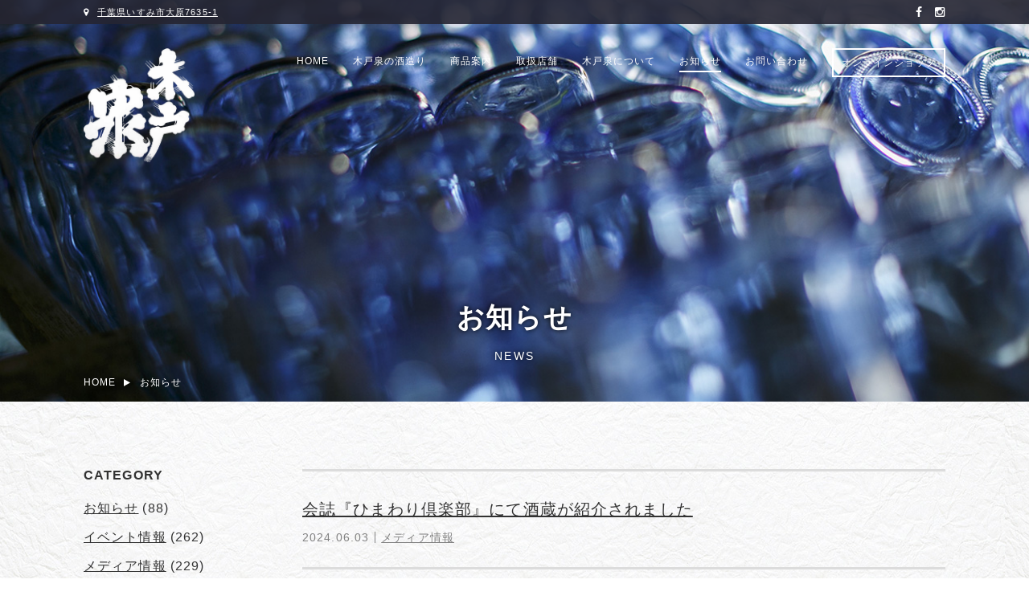

--- FILE ---
content_type: text/html; charset=UTF-8
request_url: https://www.kidoizumi.jp/news/?page=9
body_size: 10077
content:
<!DOCTYPE html>
<html lang="ja">
<head>
  <meta charset="utf-8">
  <meta http-equiv="X-UA-Compatible" content="IE=edge">
  <meta name="viewport" content="width=device-width, initial-scale=1, minimum-scale=1, maximum-scale=1, user-scalable=no">
  <meta name="google-site-verification" content="4WHoKAt_AzpRc3B1Blc7ZMEKwuv_uZ-So_S1XxX7UQc" />
  

  <meta property="og:title" content="木戸泉酒造　〜自然醸造による「旨き良き酒」造り〜　千葉房総">
  <meta property="og:description" content="千葉の外房の地にて、古くから『旨き良き酒』をモットーに食中酒として美味しい日本酒を醸しています。日本酒の長期熟成酒（古酒）の研究・製造も行っており、現在 30年以上熟成させた原酒も保有。日本酒の熟成の素晴らしさを皆様にお届けしています。">
  <meta property="og:url" content="https://www.kidoizumi.jp">
  <meta property="og:image" content="https://www.kidoizumi.jp/og.jpg">
  <meta property="og:type" content="article">

  <link rel="canonical" href="https://www.kidoizumi.jp/" >
  <link rel="icon" type="image/png" href="https://www.kidoizumi.jp/favicon.ico" sizes="32x32" />
  <link rel="stylesheet" href="https://maxcdn.bootstrapcdn.com/font-awesome/4.5.0/css/font-awesome.min.css" >
  <link rel="stylesheet" href="https://www.kidoizumi.jp/assets/themes/kidoizumi/assets/css/site.css" >

  
<link rel="alternate" href="https://www.kidoizumi.jp/%e8%ac%b9%e8%b3%80%e6%96%b0%e5%b9%b42026" hreflang="x-default" />
<link rel="alternate" href="https://www.kidoizumi.jp/en/%e8%ac%b9%e8%b3%80%e6%96%b0%e5%b9%b42026" hreflang="en" />
<link rel="alternate" href="https://www.kidoizumi.jp/zh-cn/%e8%ac%b9%e8%b3%80%e6%96%b0%e5%b9%b42026" hreflang="zh-cn" />
<link rel="alternate" href="https://www.kidoizumi.jp/zh-tw/%e8%ac%b9%e8%b3%80%e6%96%b0%e5%b9%b42026" hreflang="zh-tw" />

  
		<!-- All in One SEO 4.8.7 - aioseo.com -->
		<title>お知らせ | 木戸泉酒造 〜自然醸造による「旨き良き酒」造り〜 - Part 9</title>
	<meta name="robots" content="noindex, nofollow, max-image-preview:large" />
	<link rel="canonical" href="https://www.kidoizumi.jp/news/" />
	<link rel="prev" href="https://www.kidoizumi.jp/news/" />
	<meta name="generator" content="All in One SEO (AIOSEO) 4.8.7" />
		<script type="application/ld+json" class="aioseo-schema">
			{"@context":"https:\/\/schema.org","@graph":[{"@type":"BreadcrumbList","@id":"https:\/\/www.kidoizumi.jp\/news\/#breadcrumblist","itemListElement":[{"@type":"ListItem","@id":"https:\/\/www.kidoizumi.jp#listItem","position":1,"name":"Home","item":"https:\/\/www.kidoizumi.jp","nextItem":{"@type":"ListItem","@id":"https:\/\/www.kidoizumi.jp\/news\/#listItem","name":"Archives for %"}},{"@type":"ListItem","@id":"https:\/\/www.kidoizumi.jp\/news\/#listItem","position":2,"name":"Archives for %","previousItem":{"@type":"ListItem","@id":"https:\/\/www.kidoizumi.jp#listItem","name":"Home"}}]},{"@type":"CollectionPage","@id":"https:\/\/www.kidoizumi.jp\/news\/#collectionpage","url":"https:\/\/www.kidoizumi.jp\/news\/","name":"\u304a\u77e5\u3089\u305b | \u6728\u6238\u6cc9\u9152\u9020 \u301c\u81ea\u7136\u91b8\u9020\u306b\u3088\u308b\u300c\u65e8\u304d\u826f\u304d\u9152\u300d\u9020\u308a\u301c - Part 9","inLanguage":"ja","isPartOf":{"@id":"https:\/\/www.kidoizumi.jp\/#website"},"breadcrumb":{"@id":"https:\/\/www.kidoizumi.jp\/news\/#breadcrumblist"}},{"@type":"Organization","@id":"https:\/\/www.kidoizumi.jp\/#organization","name":"\u6728\u6238\u6cc9\u9152\u9020\u3000\u301c\u81ea\u7136\u91b8\u9020\u306b\u3088\u308b\u300c\u65e8\u304d\u826f\u304d\u9152\u300d\u9020\u308a\u301c","description":"Just another WordPress site","url":"https:\/\/www.kidoizumi.jp\/"},{"@type":"WebSite","@id":"https:\/\/www.kidoizumi.jp\/#website","url":"https:\/\/www.kidoizumi.jp\/","name":"\u6728\u6238\u6cc9\u9152\u9020\u3000\u301c\u81ea\u7136\u91b8\u9020\u306b\u3088\u308b\u300c\u65e8\u304d\u826f\u304d\u9152\u300d\u9020\u308a\u301c","description":"Just another WordPress site","inLanguage":"ja","publisher":{"@id":"https:\/\/www.kidoizumi.jp\/#organization"}}]}
		</script>
		<!-- All in One SEO -->

<link rel='dns-prefetch' href='//www.googletagmanager.com' />
<link rel="alternate" type="application/rss+xml" title="木戸泉酒造　〜自然醸造による「旨き良き酒」造り〜 &raquo; お知らせ フィード" href="https://www.kidoizumi.jp/news/feed/" />
<script type="text/javascript">
window._wpemojiSettings = {"baseUrl":"https:\/\/s.w.org\/images\/core\/emoji\/14.0.0\/72x72\/","ext":".png","svgUrl":"https:\/\/s.w.org\/images\/core\/emoji\/14.0.0\/svg\/","svgExt":".svg","source":{"concatemoji":"https:\/\/www.kidoizumi.jp\/wp\/wp-includes\/js\/wp-emoji-release.min.js?ver=6.2.7"}};
/*! This file is auto-generated */
!function(e,a,t){var n,r,o,i=a.createElement("canvas"),p=i.getContext&&i.getContext("2d");function s(e,t){p.clearRect(0,0,i.width,i.height),p.fillText(e,0,0);e=i.toDataURL();return p.clearRect(0,0,i.width,i.height),p.fillText(t,0,0),e===i.toDataURL()}function c(e){var t=a.createElement("script");t.src=e,t.defer=t.type="text/javascript",a.getElementsByTagName("head")[0].appendChild(t)}for(o=Array("flag","emoji"),t.supports={everything:!0,everythingExceptFlag:!0},r=0;r<o.length;r++)t.supports[o[r]]=function(e){if(p&&p.fillText)switch(p.textBaseline="top",p.font="600 32px Arial",e){case"flag":return s("\ud83c\udff3\ufe0f\u200d\u26a7\ufe0f","\ud83c\udff3\ufe0f\u200b\u26a7\ufe0f")?!1:!s("\ud83c\uddfa\ud83c\uddf3","\ud83c\uddfa\u200b\ud83c\uddf3")&&!s("\ud83c\udff4\udb40\udc67\udb40\udc62\udb40\udc65\udb40\udc6e\udb40\udc67\udb40\udc7f","\ud83c\udff4\u200b\udb40\udc67\u200b\udb40\udc62\u200b\udb40\udc65\u200b\udb40\udc6e\u200b\udb40\udc67\u200b\udb40\udc7f");case"emoji":return!s("\ud83e\udef1\ud83c\udffb\u200d\ud83e\udef2\ud83c\udfff","\ud83e\udef1\ud83c\udffb\u200b\ud83e\udef2\ud83c\udfff")}return!1}(o[r]),t.supports.everything=t.supports.everything&&t.supports[o[r]],"flag"!==o[r]&&(t.supports.everythingExceptFlag=t.supports.everythingExceptFlag&&t.supports[o[r]]);t.supports.everythingExceptFlag=t.supports.everythingExceptFlag&&!t.supports.flag,t.DOMReady=!1,t.readyCallback=function(){t.DOMReady=!0},t.supports.everything||(n=function(){t.readyCallback()},a.addEventListener?(a.addEventListener("DOMContentLoaded",n,!1),e.addEventListener("load",n,!1)):(e.attachEvent("onload",n),a.attachEvent("onreadystatechange",function(){"complete"===a.readyState&&t.readyCallback()})),(e=t.source||{}).concatemoji?c(e.concatemoji):e.wpemoji&&e.twemoji&&(c(e.twemoji),c(e.wpemoji)))}(window,document,window._wpemojiSettings);
</script>
<style type="text/css">
img.wp-smiley,
img.emoji {
	display: inline !important;
	border: none !important;
	box-shadow: none !important;
	height: 1em !important;
	width: 1em !important;
	margin: 0 0.07em !important;
	vertical-align: -0.1em !important;
	background: none !important;
	padding: 0 !important;
}
</style>
	<link rel='stylesheet' id='wp-block-library-css' href='https://www.kidoizumi.jp/wp/wp-includes/css/dist/block-library/style.min.css?ver=6.2.7' type='text/css' media='all' />
<link rel='stylesheet' id='classic-theme-styles-css' href='https://www.kidoizumi.jp/wp/wp-includes/css/classic-themes.min.css?ver=6.2.7' type='text/css' media='all' />
<style id='global-styles-inline-css' type='text/css'>
body{--wp--preset--color--black: #000000;--wp--preset--color--cyan-bluish-gray: #abb8c3;--wp--preset--color--white: #ffffff;--wp--preset--color--pale-pink: #f78da7;--wp--preset--color--vivid-red: #cf2e2e;--wp--preset--color--luminous-vivid-orange: #ff6900;--wp--preset--color--luminous-vivid-amber: #fcb900;--wp--preset--color--light-green-cyan: #7bdcb5;--wp--preset--color--vivid-green-cyan: #00d084;--wp--preset--color--pale-cyan-blue: #8ed1fc;--wp--preset--color--vivid-cyan-blue: #0693e3;--wp--preset--color--vivid-purple: #9b51e0;--wp--preset--gradient--vivid-cyan-blue-to-vivid-purple: linear-gradient(135deg,rgba(6,147,227,1) 0%,rgb(155,81,224) 100%);--wp--preset--gradient--light-green-cyan-to-vivid-green-cyan: linear-gradient(135deg,rgb(122,220,180) 0%,rgb(0,208,130) 100%);--wp--preset--gradient--luminous-vivid-amber-to-luminous-vivid-orange: linear-gradient(135deg,rgba(252,185,0,1) 0%,rgba(255,105,0,1) 100%);--wp--preset--gradient--luminous-vivid-orange-to-vivid-red: linear-gradient(135deg,rgba(255,105,0,1) 0%,rgb(207,46,46) 100%);--wp--preset--gradient--very-light-gray-to-cyan-bluish-gray: linear-gradient(135deg,rgb(238,238,238) 0%,rgb(169,184,195) 100%);--wp--preset--gradient--cool-to-warm-spectrum: linear-gradient(135deg,rgb(74,234,220) 0%,rgb(151,120,209) 20%,rgb(207,42,186) 40%,rgb(238,44,130) 60%,rgb(251,105,98) 80%,rgb(254,248,76) 100%);--wp--preset--gradient--blush-light-purple: linear-gradient(135deg,rgb(255,206,236) 0%,rgb(152,150,240) 100%);--wp--preset--gradient--blush-bordeaux: linear-gradient(135deg,rgb(254,205,165) 0%,rgb(254,45,45) 50%,rgb(107,0,62) 100%);--wp--preset--gradient--luminous-dusk: linear-gradient(135deg,rgb(255,203,112) 0%,rgb(199,81,192) 50%,rgb(65,88,208) 100%);--wp--preset--gradient--pale-ocean: linear-gradient(135deg,rgb(255,245,203) 0%,rgb(182,227,212) 50%,rgb(51,167,181) 100%);--wp--preset--gradient--electric-grass: linear-gradient(135deg,rgb(202,248,128) 0%,rgb(113,206,126) 100%);--wp--preset--gradient--midnight: linear-gradient(135deg,rgb(2,3,129) 0%,rgb(40,116,252) 100%);--wp--preset--duotone--dark-grayscale: url('#wp-duotone-dark-grayscale');--wp--preset--duotone--grayscale: url('#wp-duotone-grayscale');--wp--preset--duotone--purple-yellow: url('#wp-duotone-purple-yellow');--wp--preset--duotone--blue-red: url('#wp-duotone-blue-red');--wp--preset--duotone--midnight: url('#wp-duotone-midnight');--wp--preset--duotone--magenta-yellow: url('#wp-duotone-magenta-yellow');--wp--preset--duotone--purple-green: url('#wp-duotone-purple-green');--wp--preset--duotone--blue-orange: url('#wp-duotone-blue-orange');--wp--preset--font-size--small: 13px;--wp--preset--font-size--medium: 20px;--wp--preset--font-size--large: 36px;--wp--preset--font-size--x-large: 42px;--wp--preset--spacing--20: 0.44rem;--wp--preset--spacing--30: 0.67rem;--wp--preset--spacing--40: 1rem;--wp--preset--spacing--50: 1.5rem;--wp--preset--spacing--60: 2.25rem;--wp--preset--spacing--70: 3.38rem;--wp--preset--spacing--80: 5.06rem;--wp--preset--shadow--natural: 6px 6px 9px rgba(0, 0, 0, 0.2);--wp--preset--shadow--deep: 12px 12px 50px rgba(0, 0, 0, 0.4);--wp--preset--shadow--sharp: 6px 6px 0px rgba(0, 0, 0, 0.2);--wp--preset--shadow--outlined: 6px 6px 0px -3px rgba(255, 255, 255, 1), 6px 6px rgba(0, 0, 0, 1);--wp--preset--shadow--crisp: 6px 6px 0px rgba(0, 0, 0, 1);}:where(.is-layout-flex){gap: 0.5em;}body .is-layout-flow > .alignleft{float: left;margin-inline-start: 0;margin-inline-end: 2em;}body .is-layout-flow > .alignright{float: right;margin-inline-start: 2em;margin-inline-end: 0;}body .is-layout-flow > .aligncenter{margin-left: auto !important;margin-right: auto !important;}body .is-layout-constrained > .alignleft{float: left;margin-inline-start: 0;margin-inline-end: 2em;}body .is-layout-constrained > .alignright{float: right;margin-inline-start: 2em;margin-inline-end: 0;}body .is-layout-constrained > .aligncenter{margin-left: auto !important;margin-right: auto !important;}body .is-layout-constrained > :where(:not(.alignleft):not(.alignright):not(.alignfull)){max-width: var(--wp--style--global--content-size);margin-left: auto !important;margin-right: auto !important;}body .is-layout-constrained > .alignwide{max-width: var(--wp--style--global--wide-size);}body .is-layout-flex{display: flex;}body .is-layout-flex{flex-wrap: wrap;align-items: center;}body .is-layout-flex > *{margin: 0;}:where(.wp-block-columns.is-layout-flex){gap: 2em;}.has-black-color{color: var(--wp--preset--color--black) !important;}.has-cyan-bluish-gray-color{color: var(--wp--preset--color--cyan-bluish-gray) !important;}.has-white-color{color: var(--wp--preset--color--white) !important;}.has-pale-pink-color{color: var(--wp--preset--color--pale-pink) !important;}.has-vivid-red-color{color: var(--wp--preset--color--vivid-red) !important;}.has-luminous-vivid-orange-color{color: var(--wp--preset--color--luminous-vivid-orange) !important;}.has-luminous-vivid-amber-color{color: var(--wp--preset--color--luminous-vivid-amber) !important;}.has-light-green-cyan-color{color: var(--wp--preset--color--light-green-cyan) !important;}.has-vivid-green-cyan-color{color: var(--wp--preset--color--vivid-green-cyan) !important;}.has-pale-cyan-blue-color{color: var(--wp--preset--color--pale-cyan-blue) !important;}.has-vivid-cyan-blue-color{color: var(--wp--preset--color--vivid-cyan-blue) !important;}.has-vivid-purple-color{color: var(--wp--preset--color--vivid-purple) !important;}.has-black-background-color{background-color: var(--wp--preset--color--black) !important;}.has-cyan-bluish-gray-background-color{background-color: var(--wp--preset--color--cyan-bluish-gray) !important;}.has-white-background-color{background-color: var(--wp--preset--color--white) !important;}.has-pale-pink-background-color{background-color: var(--wp--preset--color--pale-pink) !important;}.has-vivid-red-background-color{background-color: var(--wp--preset--color--vivid-red) !important;}.has-luminous-vivid-orange-background-color{background-color: var(--wp--preset--color--luminous-vivid-orange) !important;}.has-luminous-vivid-amber-background-color{background-color: var(--wp--preset--color--luminous-vivid-amber) !important;}.has-light-green-cyan-background-color{background-color: var(--wp--preset--color--light-green-cyan) !important;}.has-vivid-green-cyan-background-color{background-color: var(--wp--preset--color--vivid-green-cyan) !important;}.has-pale-cyan-blue-background-color{background-color: var(--wp--preset--color--pale-cyan-blue) !important;}.has-vivid-cyan-blue-background-color{background-color: var(--wp--preset--color--vivid-cyan-blue) !important;}.has-vivid-purple-background-color{background-color: var(--wp--preset--color--vivid-purple) !important;}.has-black-border-color{border-color: var(--wp--preset--color--black) !important;}.has-cyan-bluish-gray-border-color{border-color: var(--wp--preset--color--cyan-bluish-gray) !important;}.has-white-border-color{border-color: var(--wp--preset--color--white) !important;}.has-pale-pink-border-color{border-color: var(--wp--preset--color--pale-pink) !important;}.has-vivid-red-border-color{border-color: var(--wp--preset--color--vivid-red) !important;}.has-luminous-vivid-orange-border-color{border-color: var(--wp--preset--color--luminous-vivid-orange) !important;}.has-luminous-vivid-amber-border-color{border-color: var(--wp--preset--color--luminous-vivid-amber) !important;}.has-light-green-cyan-border-color{border-color: var(--wp--preset--color--light-green-cyan) !important;}.has-vivid-green-cyan-border-color{border-color: var(--wp--preset--color--vivid-green-cyan) !important;}.has-pale-cyan-blue-border-color{border-color: var(--wp--preset--color--pale-cyan-blue) !important;}.has-vivid-cyan-blue-border-color{border-color: var(--wp--preset--color--vivid-cyan-blue) !important;}.has-vivid-purple-border-color{border-color: var(--wp--preset--color--vivid-purple) !important;}.has-vivid-cyan-blue-to-vivid-purple-gradient-background{background: var(--wp--preset--gradient--vivid-cyan-blue-to-vivid-purple) !important;}.has-light-green-cyan-to-vivid-green-cyan-gradient-background{background: var(--wp--preset--gradient--light-green-cyan-to-vivid-green-cyan) !important;}.has-luminous-vivid-amber-to-luminous-vivid-orange-gradient-background{background: var(--wp--preset--gradient--luminous-vivid-amber-to-luminous-vivid-orange) !important;}.has-luminous-vivid-orange-to-vivid-red-gradient-background{background: var(--wp--preset--gradient--luminous-vivid-orange-to-vivid-red) !important;}.has-very-light-gray-to-cyan-bluish-gray-gradient-background{background: var(--wp--preset--gradient--very-light-gray-to-cyan-bluish-gray) !important;}.has-cool-to-warm-spectrum-gradient-background{background: var(--wp--preset--gradient--cool-to-warm-spectrum) !important;}.has-blush-light-purple-gradient-background{background: var(--wp--preset--gradient--blush-light-purple) !important;}.has-blush-bordeaux-gradient-background{background: var(--wp--preset--gradient--blush-bordeaux) !important;}.has-luminous-dusk-gradient-background{background: var(--wp--preset--gradient--luminous-dusk) !important;}.has-pale-ocean-gradient-background{background: var(--wp--preset--gradient--pale-ocean) !important;}.has-electric-grass-gradient-background{background: var(--wp--preset--gradient--electric-grass) !important;}.has-midnight-gradient-background{background: var(--wp--preset--gradient--midnight) !important;}.has-small-font-size{font-size: var(--wp--preset--font-size--small) !important;}.has-medium-font-size{font-size: var(--wp--preset--font-size--medium) !important;}.has-large-font-size{font-size: var(--wp--preset--font-size--large) !important;}.has-x-large-font-size{font-size: var(--wp--preset--font-size--x-large) !important;}
.wp-block-navigation a:where(:not(.wp-element-button)){color: inherit;}
:where(.wp-block-columns.is-layout-flex){gap: 2em;}
.wp-block-pullquote{font-size: 1.5em;line-height: 1.6;}
</style>

<!-- Site Kit によって追加された Google タグ（gtag.js）スニペット -->
<!-- Google アナリティクス スニペット (Site Kit が追加) -->
<script type='text/javascript' src='https://www.googletagmanager.com/gtag/js?id=GT-MJKVGXV' id='google_gtagjs-js' async></script>
<script type='text/javascript' id='google_gtagjs-js-after'>
window.dataLayer = window.dataLayer || [];function gtag(){dataLayer.push(arguments);}
gtag("set","linker",{"domains":["www.kidoizumi.jp"]});
gtag("js", new Date());
gtag("set", "developer_id.dZTNiMT", true);
gtag("config", "GT-MJKVGXV");
</script>
<link rel="https://api.w.org/" href="https://www.kidoizumi.jp/wp-json/" /><link rel="EditURI" type="application/rsd+xml" title="RSD" href="https://www.kidoizumi.jp/wp/xmlrpc.php?rsd" />
<link rel="wlwmanifest" type="application/wlwmanifest+xml" href="https://www.kidoizumi.jp/wp/wp-includes/wlwmanifest.xml" />
<meta name="generator" content="WordPress 6.2.7" />
<meta name="generator" content="Site Kit by Google 1.160.1" /><style type="text/css">.broken_link, a.broken_link {
	text-decoration: line-through;
}</style>
<!-- Google タグ マネージャー スニペット (Site Kit が追加) -->
<script type="text/javascript">
			( function( w, d, s, l, i ) {
				w[l] = w[l] || [];
				w[l].push( {'gtm.start': new Date().getTime(), event: 'gtm.js'} );
				var f = d.getElementsByTagName( s )[0],
					j = d.createElement( s ), dl = l != 'dataLayer' ? '&l=' + l : '';
				j.async = true;
				j.src = 'https://www.googletagmanager.com/gtm.js?id=' + i + dl;
				f.parentNode.insertBefore( j, f );
			} )( window, document, 'script', 'dataLayer', 'GTM-5DD6459' );
			
</script>

<!-- (ここまで) Google タグ マネージャー スニペット (Site Kit が追加) -->

<meta name="google-site-verification" content="J6NJVI8NCuPJevDDxsSqCQ4t7M6FhwnYYHplrkIqmtM" />
</head>
<body>
<div class="l-master">
<header class="l-header-primary sp-header-none">
  <div class="l-header-primary__lead">
    <div class="u-struct u-cf">
      <div class="street-address-cont">
        <p class="_street-address"><span class="_map-icon"></span><a href="https://www.google.co.jp/maps/place/%E6%9C%A8%E6%88%B8%E6%B3%89%E9%85%92%E9%80%A0%E3%88%B1/@35.253317,140.3859363,17z/data=!3m1!4b1!4m5!3m4!1s0x603d3520ca68d301:0x28dc860bf26d2099!8m2!3d35.253317!4d140.388125" target="_blank">千葉県いすみ市大原7635-1</a><p>
      </div>
      <div class="sns-cont">
        <ul class="sns-list u-cf">
          <li class="_item c-link-opacity"><a href="https://www.facebook.com/kidoizumi/" target="_blank"><span class="_facebook-icon"></span></a></li>
          <!-- <li class="_item c-link-opacity"><a href="" target="_blank"><span class="_twitter-icon"></span></a></li> -->
          <li class="_item c-link-opacity"><a href="https://www.instagram.com/kidoizumi.shuzou/" target="_blank"><span class="_instagram-icon"></span></a></li>

        </ul>
      </div>
    </div>
  </div>

  <div class="l-header-primary__main">
    <div class="l-header-primary__main__logo">
      <h1 class="_logo c-link-opacity"><a href="https://www.kidoizumi.jp"><img src="https://www.kidoizumi.jp/assets/themes/kidoizumi/assets/images/logo-large.png" alt=""></a></h1>
    </div>
    <div class="l-header-primary__main__gnav">
      <div class="navToggle">
        <div>
         <span></span> <span></span> <span></span>
        </div>
      </div>
      <nav class="gnav-cont u-cf">
        <ul class="gnav-list u-cf">
          <li class="_item"><a href="https://www.kidoizumi.jp/">HOME</a></li>
          <li class="_item"><a href="https://www.kidoizumi.jp/vision/">木戸泉の酒造り</a></li>
          <li class="_item"><a href="https://www.kidoizumi.jp/products/">商品案内</a></li>
          <li class="_item"><a href="https://www.kidoizumi.jp/shops/">取扱店舗</a></li>
          <li class="_item"><a href="https://www.kidoizumi.jp/about/">木戸泉について</a></li>
          <li class="_item -current"><a href="https://www.kidoizumi.jp/news/">お知らせ</a></li>
          <li class="_item"><a href="https://www.kidoizumi.jp/contact/">お問い合わせ</a></li>
          <li class="_item"><a href="http://www.47club.jp/14M-000029pte/" target="_blank">オンラインショップ</a></li>
        </ul>
      </nav>
    </div>
  </div>
</header>

<header class="l-header-second cb-header sp-header-none">
  <div class="l-header-second__lead">
    <div class="u-struct u-cf">
      <div class="street-address-cont">
        <p class="_street-address"><span class="_map-icon"></span><a href="https://www.google.co.jp/maps/place/%E6%9C%A8%E6%88%B8%E6%B3%89%E9%85%92%E9%80%A0%E3%88%B1/@35.253317,140.3859363,17z/data=!3m1!4b1!4m5!3m4!1s0x603d3520ca68d301:0x28dc860bf26d2099!8m2!3d35.253317!4d140.388125" target="_blank">千葉県いすみ市大原7635-1</a><p>
      </div>
      <div class="sns-cont">
        <ul class="sns-list u-cf">
          <li class="_item c-link-opacity"><a href="https://www.facebook.com/kidoizumi/" target="_blank"><span class="_facebook-icon"></span></a></li>
          <!-- <li class="_item c-link-opacity"><a href="" target="_blank"><span class="_twitter-icon"></span></a></li> -->
          <li class="_item c-link-opacity"><a href="https://www.instagram.com/kidoizumi.shuzou/" target="_blank"><span class="_instagram-icon"></span></a></li>
        </ul>
      </div>
    </div>
  </div>

  <div class="l-header-second__main">
    <div class="l-header-second__main__logo">
      <h1 class="_logo c-link-opacity"><a href="https://www.kidoizumi.jp"><img src="https://www.kidoizumi.jp/assets/themes/kidoizumi/assets/images/logo-small.png" alt=""></a></h1>
    </div>
    <div class="l-header-second__main__gnav">
      <div class="navToggle">
        <div>
         <span></span> <span></span> <span></span>
        </div>
      </div>
      <nav class="gnav-cont u-cf">
        <ul class="gnav-list u-cf">
          <li class="_item"><a href="https://www.kidoizumi.jp/">HOME</a></li>
          <li class="_item"><a href="https://www.kidoizumi.jp/vision/">木戸泉の酒造り</a></li>
          <li class="_item"><a href="https://www.kidoizumi.jp/products/">商品案内</a></li>
          <li class="_item"><a href="https://www.kidoizumi.jp/shops/">取扱店舗</a></li>
          <li class="_item"><a href="https://www.kidoizumi.jp/about/">木戸泉について</a></li>
          <li class="_item -current"><a href="https://www.kidoizumi.jp/news/">お知らせ</a></li>
          <li class="_item"><a href="https://www.kidoizumi.jp/contact/">お問い合わせ</a></li>
          <li class="_item"><a href="http://www.47club.jp/14M-000029pte/" target="_blank">オンラインショップ</a></li>
        </ul>
      </nav>
    </div>
  </div>
</header>


<header class="l-header-third">
  <div class="l-header-third__lead">
    <div class="u-struct u-cf">
      <div class="street-address-cont">
        <p class="_street-address"><span class="_map-icon"></span><a href="https://www.google.co.jp/maps/place/%E6%9C%A8%E6%88%B8%E6%B3%89%E9%85%92%E9%80%A0%E3%88%B1/@35.253317,140.3859363,17z/data=!3m1!4b1!4m5!3m4!1s0x603d3520ca68d301:0x28dc860bf26d2099!8m2!3d35.253317!4d140.388125" target="_blank">千葉県いすみ市大原7635-1</a><p>
      </div>
      <div class="sns-cont">
        <ul class="sns-list u-cf">
          <li class="_item c-link-opacity"><a href="https://www.facebook.com/kidoizumi/" target="_blank"><span class="_facebook-icon"></span></a></li>
          <!-- <li class="_item c-link-opacity"><a href="" target="_blank"><span class="_twitter-icon"></span></a></li> -->
          <li class="_item c-link-opacity"><a href="https://www.instagram.com/kidoizumi.shuzou/" target="_blank"><span class="_instagram-icon"></span></a></li>
        </ul>
      </div>
    </div>
  </div>

  <div class="l-header-third__main">
    <div class="l-header-third__main__logo">
      <h1 class="_logo c-link-opacity"><a href="https://www.kidoizumi.jp/"><img src="https://www.kidoizumi.jp/assets/themes/kidoizumi/assets/images/logo-small.png" alt=""></a></h1>
    </div>
    <div class="l-header-third__main__gnav">
      <div class="navToggle">
        <div>
         <span></span> <span></span> <span></span>
        </div>
      </div>
      <nav class="gnav-cont u-cf">
        <ul class="gnav-list u-cf">
          <li class="_item"><a href="https://www.kidoizumi.jp/">HOME</a></li>
          <li class="_item"><a href="https://www.kidoizumi.jp/vision/">木戸泉の酒造り</a></li>
          <li class="_item"><a href="https://www.kidoizumi.jp/products/">商品案内</a></li>
          <li class="_item"><a href="https://www.kidoizumi.jp/shops/">取扱店舗</a></li>
          <li class="_item"><a href="https://www.kidoizumi.jp/about/">木戸泉について</a></li>
          <li class="_item -current"><a href="https://www.kidoizumi.jp/news/">お知らせ</a></li>
          <li class="_item"><a href="https://www.kidoizumi.jp/contact/">お問い合わせ</a></li>
          <li class="_item"><a href="http://www.47club.jp/14M-000029pte/" target="_blank">オンラインショップ</a></li>
        </ul>
      </nav>
    </div>
  </div>
</header>

<div class="l-main-master">
  <section class="single-section news-single-section">
    <div class="single-section-parallax news-parallax_img_1">
      <header class="single-section__header">
          <h2 class="_heading">お知らせ</h2>
          <span class="_sub-title">NEWS</span>
      </header>
    </div>

    <div id="breadcrumb" class="breadcrumb-cont u-cf">
      <ul class="breadcrumb-list u-struct u-cf">
        <li class="_item"><a href="https://www.kidoizumi.jp"><span class="_home">HOME</span></a></li>
        <li class="_item"><span>お知らせ</span></li>
      </ul>
    </div>

    <div class="single-section__body news-single-section__body u-struct u-cf">

      <main class="l-main-second">
        <div class="news-cont-list">
          <article class="news-cont">
            <header class="news-cont__header">
              <h2 class="_heading">
                <a href="https://www.kidoizumi.jp/news/%e4%bc%9a%e8%aa%8c%e3%80%8e%e3%81%b2%e3%81%be%e3%82%8f%e3%82%8a%e5%80%b6%e6%a5%bd%e9%83%a8%e3%80%8f%e3%81%ab%e3%81%a6%e9%85%92%e8%94%b5%e3%81%8c%e7%b4%b9%e4%bb%8b%e3%81%95%e3%82%8c%e3%81%be%e3%81%97/">会誌『ひまわり倶楽部』にて酒蔵が紹介されました</a>
              </h2>
            </header>
            <div class="news-cont__body">
              <ul class="news-metas-list u-cf">
                <li class="_item">2024.06.03</li>
                  <li class="_item"><a href="https://www.kidoizumi.jp/news/?c=media">メディア情報</a></li>
              </ul>
            </div>
          </article>
          <article class="news-cont">
            <header class="news-cont__header">
              <h2 class="_heading">
                <a href="https://www.kidoizumi.jp/news/%e4%bc%9a%e8%aa%8c%e3%80%8e%e3%81%b2%e3%81%be%e3%82%8f%e3%82%8a%e5%80%b6%e6%a5%bd%e9%83%a8%e3%80%8f%e3%81%ab%e3%81%a6%e9%85%92%e8%94%b5%e3%81%8c%e7%b4%b9%e4%bb%8b%e3%81%95%e3%82%8c%e3%81%be%e3%81%97-2/">会誌『ひまわり倶楽部』にて酒蔵が紹介されました</a>
              </h2>
            </header>
            <div class="news-cont__body">
              <ul class="news-metas-list u-cf">
                <li class="_item">2024.06.01</li>
                  <li class="_item"><a href="https://www.kidoizumi.jp/news/?c=media">メディア情報</a></li>
              </ul>
            </div>
          </article>
          <article class="news-cont">
            <header class="news-cont__header">
              <h2 class="_heading">
                <a href="https://www.kidoizumi.jp/news/2024-6%e6%9c%88%e3%81%ae%e5%9c%9f%e6%97%a5%e7%a5%9d%e6%97%a5%e9%85%92%e8%94%b5%e4%bd%b5%e8%a8%ad%e5%a3%b2%e5%ba%97%e3%82%b9%e3%82%b1%e3%82%b8%e3%83%a5%e3%83%bc%e3%83%ab-2-2/">2024年6月の土日祝日酒蔵併設売店スケジュール</a>
              </h2>
            </header>
            <div class="news-cont__body">
              <ul class="news-metas-list u-cf">
                <li class="_item">2024.05.24</li>
                  <li class="_item"><a href="https://www.kidoizumi.jp/news/?c=%e3%81%8a%e7%9f%a5%e3%82%89%e3%81%9b">お知らせ</a></li>
              </ul>
            </div>
          </article>
          <article class="news-cont">
            <header class="news-cont__header">
              <h2 class="_heading">
                <a href="https://www.kidoizumi.jp/news/%e8%87%aa%e7%84%b6%e8%88%9e%e3%82%b9%e3%83%91%e3%83%bc%e3%82%af%e3%83%aa%e3%83%b3%e3%82%b0-%e5%8f%96%e6%89%b1%e3%81%84%e8%b2%a9%e5%a3%b2%e5%ba%97%e3%83%aa%e3%82%b9%e3%83%88/">［商品情報］自然舞スパークリング 取扱い販売店リスト</a>
              </h2>
            </header>
            <div class="news-cont__body">
              <ul class="news-metas-list u-cf">
                <li class="_item">2024.05.22</li>
                  <li class="_item"><a href="https://www.kidoizumi.jp/news/?c=%e3%81%8a%e7%9f%a5%e3%82%89%e3%81%9b">お知らせ</a></li>
                  <li class="_item"><a href="https://www.kidoizumi.jp/news/?c=%e5%87%ba%e8%8d%b7%e6%97%a5%e6%83%85%e5%a0%b1">出荷日情報</a></li>
              </ul>
            </div>
          </article>
          <article class="news-cont">
            <header class="news-cont__header">
              <h2 class="_heading">
                <a href="https://www.kidoizumi.jp/news/%e8%87%aa%e7%84%b6%e8%88%9e%e3%82%b9%e3%83%91%e3%83%bc%e3%82%af%e3%83%aa%e3%83%b3%e3%82%b0-%e7%b4%94%e7%b1%b3%e9%85%92-%e5%87%ba%e8%8d%b7%e6%97%a5%e3%81%ae%e3%81%8a%e7%9f%a5%e3%82%89%e3%81%9b/">自然舞スパークリング 純米酒 出荷日のお知らせ</a>
              </h2>
            </header>
            <div class="news-cont__body">
              <ul class="news-metas-list u-cf">
                <li class="_item">2024.05.17</li>
                  <li class="_item"><a href="https://www.kidoizumi.jp/news/?c=%e5%87%ba%e8%8d%b7%e6%97%a5%e6%83%85%e5%a0%b1">出荷日情報</a></li>
              </ul>
            </div>
          </article>
          <article class="news-cont">
            <header class="news-cont__header">
              <h2 class="_heading">
                <a href="https://www.kidoizumi.jp/news/%e3%82%a4%e3%83%99%e3%83%b3%e3%83%88%e3%80%8c%e6%9c%a8%e6%88%b8%e6%b3%89%e3%82%92%e9%a3%b2%e3%81%bf%e5%b0%bd%e3%81%8f%e3%81%99%e4%bc%9a-at-%e7%85%ae%e3%82%8a%e3%82%93%e5%8d%83%e8%91%89%e5%ba%97/">千葉県千葉市『煮りん千葉店』イベントに参加します</a>
              </h2>
            </header>
            <div class="news-cont__body">
              <ul class="news-metas-list u-cf">
                <li class="_item">2024.05.14</li>
                  <li class="_item"><a href="https://www.kidoizumi.jp/news/?c=%e3%82%a4%e3%83%99%e3%83%b3%e3%83%88%e6%83%85%e5%a0%b1">イベント情報</a></li>
              </ul>
            </div>
          </article>
          <article class="news-cont">
            <header class="news-cont__header">
              <h2 class="_heading">
                <a href="https://www.kidoizumi.jp/news/%e5%ae%ae%e5%9f%8e%e7%9c%8c%e4%bb%99%e5%8f%b0%e5%b8%82-%e3%80%8e%e6%97%a5%e6%9c%ac%e9%85%92%e3%81%a8%e8%a5%bf%e5%85%ac%e5%9c%92%e3%80%8f%e3%81%ab%e5%87%ba%e5%b1%95/">宮城県仙台市 『日本酒と西公園』に出展</a>
              </h2>
            </header>
            <div class="news-cont__body">
              <ul class="news-metas-list u-cf">
                <li class="_item">2024.05.01</li>
                  <li class="_item"><a href="https://www.kidoizumi.jp/news/?c=%e3%82%a4%e3%83%99%e3%83%b3%e3%83%88%e6%83%85%e5%a0%b1">イベント情報</a></li>
              </ul>
            </div>
          </article>
          <article class="news-cont">
            <header class="news-cont__header">
              <h2 class="_heading">
                <a href="https://www.kidoizumi.jp/news/%e7%9b%b8%e6%a8%a1%e5%b1%8bweb%e3%82%b5%e3%82%a4%e3%83%88%e3%81%ab%e3%81%a6%e6%97%a5%e6%9c%ac%e9%85%92%e3%81%a8%e8%b1%86%e8%85%90%e3%81%ae%e7%b5%84%e3%81%bf%e5%90%88%e3%82%8f%e3%81%9b%e3%82%92/">相模屋Webサイトにて日本酒と豆腐の組み合わせを紹介中</a>
              </h2>
            </header>
            <div class="news-cont__body">
              <ul class="news-metas-list u-cf">
                <li class="_item">2024.04.30</li>
                  <li class="_item"><a href="https://www.kidoizumi.jp/news/?c=media">メディア情報</a></li>
              </ul>
            </div>
          </article>
          <article class="news-cont">
            <header class="news-cont__header">
              <h2 class="_heading">
                <a href="https://www.kidoizumi.jp/news/%e6%a8%aa%e6%b5%9c%e5%b8%82-%e3%80%8e%e3%83%a8%e3%82%b3%e3%83%8f%e3%83%9e%e3%82%b5%e3%82%b1%e3%82%b9%e3%82%af%e3%82%a8%e3%82%a22024%e3%80%8f%e3%81%ab%e5%87%ba%e5%b1%95/">神奈川県横浜市 『ヨコハマサケスクエア2024』に出展</a>
              </h2>
            </header>
            <div class="news-cont__body">
              <ul class="news-metas-list u-cf">
                <li class="_item">2024.04.22</li>
                  <li class="_item"><a href="https://www.kidoizumi.jp/news/?c=%e3%82%a4%e3%83%99%e3%83%b3%e3%83%88%e6%83%85%e5%a0%b1">イベント情報</a></li>
              </ul>
            </div>
          </article>
          <article class="news-cont">
            <header class="news-cont__header">
              <h2 class="_heading">
                <a href="https://www.kidoizumi.jp/news/2024-5%e6%9c%88%e3%81%ae%e5%9c%9f%e6%97%a5%e7%a5%9d%e6%97%a5%e9%85%92%e8%94%b5%e4%bd%b5%e8%a8%ad%e5%a3%b2%e5%ba%97%e3%82%b9%e3%82%b1%e3%82%b8%e3%83%a5%e3%83%bc%e3%83%ab-2/">2024年5月の土日祝日酒蔵併設売店スケジュール</a>
              </h2>
            </header>
            <div class="news-cont__body">
              <ul class="news-metas-list u-cf">
                <li class="_item">2024.04.22</li>
                  <li class="_item"><a href="https://www.kidoizumi.jp/news/?c=%e3%81%8a%e7%9f%a5%e3%82%89%e3%81%9b">お知らせ</a></li>
              </ul>
            </div>
          </article>

        </div>
        <div class="pagination-cont">
          <ul class="pagination-list u-cf">
            <li class="_item -prev"></li>
            <li class="_item">
              <a href="https://www.kidoizumi.jp/news/?page=1">                1              </a>            </li>
            <li class="_item">
              <a href="https://www.kidoizumi.jp/news/?page=2">                2              </a>            </li>
            <li class="_item">
              <a href="https://www.kidoizumi.jp/news/?page=3">                3              </a>            </li>
            <li class="_item">
              <a href="https://www.kidoizumi.jp/news/?page=4">                4              </a>            </li>
            <li class="_item">
              <a href="https://www.kidoizumi.jp/news/?page=5">                5              </a>            </li>
            <li class="_item">
              <a href="https://www.kidoizumi.jp/news/?page=6">                6              </a>            </li>
            <li class="_item">
              <a href="https://www.kidoizumi.jp/news/?page=7">                7              </a>            </li>
            <li class="_item">
              <a href="https://www.kidoizumi.jp/news/?page=8">                8              </a>            </li>
            <li class="_item -current">
                              9                          </li>
            <li class="_item">
              <a href="https://www.kidoizumi.jp/news/?page=10">                10              </a>            </li>
            <li class="_item">
              <a href="https://www.kidoizumi.jp/news/?page=11">                11              </a>            </li>
            <li class="_item">
              <a href="https://www.kidoizumi.jp/news/?page=12">                12              </a>            </li>
            <li class="_item">
              <a href="https://www.kidoizumi.jp/news/?page=13">                13              </a>            </li>
            <li class="_item">
              <a href="https://www.kidoizumi.jp/news/?page=14">                14              </a>            </li>
            <li class="_item">
              <a href="https://www.kidoizumi.jp/news/?page=15">                15              </a>            </li>
            <li class="_item">
              <a href="https://www.kidoizumi.jp/news/?page=16">                16              </a>            </li>
            <li class="_item">
              <a href="https://www.kidoizumi.jp/news/?page=17">                17              </a>            </li>
            <li class="_item">
              <a href="https://www.kidoizumi.jp/news/?page=18">                18              </a>            </li>
            <li class="_item">
              <a href="https://www.kidoizumi.jp/news/?page=19">                19              </a>            </li>
            <li class="_item">
              <a href="https://www.kidoizumi.jp/news/?page=20">                20              </a>            </li>
            <li class="_item">
              <a href="https://www.kidoizumi.jp/news/?page=21">                21              </a>            </li>
            <li class="_item">
              <a href="https://www.kidoizumi.jp/news/?page=22">                22              </a>            </li>
            <li class="_item">
              <a href="https://www.kidoizumi.jp/news/?page=23">                23              </a>            </li>
            <li class="_item">
              <a href="https://www.kidoizumi.jp/news/?page=24">                24              </a>            </li>
            <li class="_item">
              <a href="https://www.kidoizumi.jp/news/?page=25">                25              </a>            </li>
            <li class="_item">
              <a href="https://www.kidoizumi.jp/news/?page=26">                26              </a>            </li>
            <li class="_item">
              <a href="https://www.kidoizumi.jp/news/?page=27">                27              </a>            </li>
            <li class="_item">
              <a href="https://www.kidoizumi.jp/news/?page=28">                28              </a>            </li>
            <li class="_item">
              <a href="https://www.kidoizumi.jp/news/?page=29">                29              </a>            </li>
            <li class="_item">
              <a href="https://www.kidoizumi.jp/news/?page=30">                30              </a>            </li>
            <li class="_item">
              <a href="https://www.kidoizumi.jp/news/?page=31">                31              </a>            </li>
            <li class="_item">
              <a href="https://www.kidoizumi.jp/news/?page=32">                32              </a>            </li>
            <li class="_item">
              <a href="https://www.kidoizumi.jp/news/?page=33">                33              </a>            </li>
            <li class="_item">
              <a href="https://www.kidoizumi.jp/news/?page=34">                34              </a>            </li>
            <li class="_item">
              <a href="https://www.kidoizumi.jp/news/?page=35">                35              </a>            </li>
            <li class="_item">
              <a href="https://www.kidoizumi.jp/news/?page=36">                36              </a>            </li>
            <li class="_item">
              <a href="https://www.kidoizumi.jp/news/?page=37">                37              </a>            </li>
            <li class="_item">
              <a href="https://www.kidoizumi.jp/news/?page=38">                38              </a>            </li>
            <li class="_item">
              <a href="https://www.kidoizumi.jp/news/?page=39">                39              </a>            </li>
            <li class="_item">
              <a href="https://www.kidoizumi.jp/news/?page=40">                40              </a>            </li>
            <li class="_item">
              <a href="https://www.kidoizumi.jp/news/?page=41">                41              </a>            </li>
            <li class="_item">
              <a href="https://www.kidoizumi.jp/news/?page=42">                42              </a>            </li>
            <li class="_item">
              <a href="https://www.kidoizumi.jp/news/?page=43">                43              </a>            </li>
            <li class="_item">
              <a href="https://www.kidoizumi.jp/news/?page=44">                44              </a>            </li>
            <li class="_item">
              <a href="https://www.kidoizumi.jp/news/?page=45">                45              </a>            </li>
            <li class="_item">
              <a href="https://www.kidoizumi.jp/news/?page=46">                46              </a>            </li>
            <li class="_item">
              <a href="https://www.kidoizumi.jp/news/?page=47">                47              </a>            </li>
            <li class="_item">
              <a href="https://www.kidoizumi.jp/news/?page=48">                48              </a>            </li>
            <li class="_item">
              <a href="https://www.kidoizumi.jp/news/?page=49">                49              </a>            </li>
            <li class="_item">
              <a href="https://www.kidoizumi.jp/news/?page=50">                50              </a>            </li>
            <li class="_item">
              <a href="https://www.kidoizumi.jp/news/?page=51">                51              </a>            </li>
            <li class="_item">
              <a href="https://www.kidoizumi.jp/news/?page=52">                52              </a>            </li>
            <li class="_item">
              <a href="https://www.kidoizumi.jp/news/?page=53">                53              </a>            </li>
            <li class="_item">
              <a href="https://www.kidoizumi.jp/news/?page=54">                54              </a>            </li>
            <li class="_item">
              <a href="https://www.kidoizumi.jp/news/?page=55">                55              </a>            </li>
            <li class="_item">
              <a href="https://www.kidoizumi.jp/news/?page=56">                56              </a>            </li>
            <li class="_item">
              <a href="https://www.kidoizumi.jp/news/?page=57">                57              </a>            </li>
            <li class="_item">
              <a href="https://www.kidoizumi.jp/news/?page=58">                58              </a>            </li>
            <li class="_item">
              <a href="https://www.kidoizumi.jp/news/?page=59">                59              </a>            </li>
            <li class="_item">
              <a href="https://www.kidoizumi.jp/news/?page=60">                60              </a>            </li>
            <li class="_item">
              <a href="https://www.kidoizumi.jp/news/?page=61">                61              </a>            </li>
            <li class="_item -next"><a href="https://www.kidoizumi.jp/news/?page=10">次へ ></a></li>
          </ul>
        </div>
      </main>

        <div class="l-side">
    <section class="l-side-section">
      <div class="l-side-section__header">
        <h3 class="_heading">CATEGORY</h3>
      </div>
      <div class="l-side-section__body">
        <div class="l-side-nav-cont">
          <ul class="l-side-nav-list">
            <li class="_item"><a href="https://www.kidoizumi.jp/news/?c=%e3%81%8a%e7%9f%a5%e3%82%89%e3%81%9b">お知らせ</a><span class="_media-count">(88)</span></li>
            <li class="_item"><a href="https://www.kidoizumi.jp/news/?c=%e3%82%a4%e3%83%99%e3%83%b3%e3%83%88%e6%83%85%e5%a0%b1">イベント情報</a><span class="_media-count">(262)</span></li>
            <li class="_item"><a href="https://www.kidoizumi.jp/news/?c=media">メディア情報</a><span class="_media-count">(229)</span></li>
            <li class="_item"><a href="https://www.kidoizumi.jp/news/?c=%e5%87%ba%e8%8d%b7%e6%97%a5%e6%83%85%e5%a0%b1">出荷日情報</a><span class="_media-count">(51)</span></li>
          </ul>
        </div>
      </div>
    </section>
    <section class="l-side-section">
      <div class="l-side-section__header">
        <h3 class="_heading">YEAR</h3>
      </div>
      <div class="l-side-section__body">
        <div class="l-side-nav-cont">
          <ul class="l-side-nav-list">
            <li class="_item"><a href="https://www.kidoizumi.jp/news/?y=2026">2026年</a><span class="_media-count">(1)</span></li>
            <li class="_item"><a href="https://www.kidoizumi.jp/news/?y=2025">2025年</a><span class="_media-count">(50)</span></li>
            <li class="_item"><a href="https://www.kidoizumi.jp/news/?y=2024">2024年</a><span class="_media-count">(59)</span></li>
            <li class="_item"><a href="https://www.kidoizumi.jp/news/?y=2023">2023年</a><span class="_media-count">(60)</span></li>
            <li class="_item"><a href="https://www.kidoizumi.jp/news/?y=2022">2022年</a><span class="_media-count">(45)</span></li>
            <li class="_item"><a href="https://www.kidoizumi.jp/news/?y=2021">2021年</a><span class="_media-count">(36)</span></li>
            <li class="_item"><a href="https://www.kidoizumi.jp/news/?y=2020">2020年</a><span class="_media-count">(59)</span></li>
            <li class="_item"><a href="https://www.kidoizumi.jp/news/?y=2019">2019年</a><span class="_media-count">(78)</span></li>
            <li class="_item"><a href="https://www.kidoizumi.jp/news/?y=2018">2018年</a><span class="_media-count">(87)</span></li>
            <li class="_item"><a href="https://www.kidoizumi.jp/news/?y=2017">2017年</a><span class="_media-count">(72)</span></li>
            <li class="_item"><a href="https://www.kidoizumi.jp/news/?y=2016">2016年</a><span class="_media-count">(18)</span></li>
            <li class="_item"><a href="https://www.kidoizumi.jp/news/?y=2015">2015年</a><span class="_media-count">(19)</span></li>
            <li class="_item"><a href="https://www.kidoizumi.jp/news/?y=2014">2014年</a><span class="_media-count">(13)</span></li>
            <li class="_item"><a href="https://www.kidoizumi.jp/news/?y=2013">2013年</a><span class="_media-count">(9)</span></li>
            <li class="_item"><a href="https://www.kidoizumi.jp/news/?y=2012">2012年</a><span class="_media-count">(2)</span></li>
          </ul>
        </div>
      </div>
    </section>
  </div>
    </div>

  </section>
</div>

<footer class="l-footer">
  <div class="l-footer__main-container u-cf u-struct">
    <section class="l-footer-cont">
      <header class="l-footer-cont__header">
        <h3 class="_heading">木戸泉酒造株式会社</h3>
      </header>
      <div class="l-footer-cont__body">
        <ul class="info-list">
          <li class="_item">〒298-0004</li>
          <li class="_item">千葉県いすみ市大原7635-1</li>
          <li class="_item"><a href="tel:0470-62-0013">TEL 0470-62-0013</a></li>
          <li class="_item">FAX 0470-62-3300</li>
          <li class="_item"><a class="pc-link" href="https://www.kidoizumi.jp/contact/">CONTACT FORM</a></li>
        </ul>
        <div class="sns-cont u-cf">
          <ul class="sns-list u-cf">
            <li class="_item c-link-opacity"><a href="https://www.facebook.com/kidoizumi/" target="_blank"><span class="_facebook-icon"></span></a></li>
            <!-- <li class="_item c-link-opacity"><a href="" target="_blank"><span class="_twitter-icon"></span></a></li> -->
            <li class="_item c-link-opacity"><a href="https://www.instagram.com/kidoizumi.shuzou/" target="_blank"><span class="_instagram-icon"></span></a></li>
          </ul>
        </div>
      </div>
    </section>
    <section class="l-footer-cont">
      <header class="l-footer-cont__header">
        <h3 class="_heading">MAP</h3>
      </header>
      <div class="l-footer-cont__body">
        <div class="_footer-map">
          <div id="map-footer-custmomize">
            <iframe src="https://www.google.com/maps/embed?pb=!1m18!1m12!1m3!1d3258.1181237878336!2d140.3859363152471!3d35.25331698029627!2m3!1f0!2f0!3f0!3m2!1i1024!2i768!4f13.1!3m3!1m2!1s0x603d3520ca68d301%3A0x28dc860bf26d2099!2z5pyo5oi45rOJ6YWS6YCg44ix!5e0!3m2!1sja!2sjp!4v1530641409972?output=embed" width="100%" height="100%" frameborder="0" style="border:0" allowfullscreen></iframe>
          </div>
        </div>
        <p class="map-footer-link"><a href="https://www.google.co.jp/maps/place/%E6%9C%A8%E6%88%B8%E6%B3%89%E9%85%92%E9%80%A0%E3%88%B1/@35.253317,140.3859363,17z/data=!3m1!4b1!4m5!3m4!1s0x603d3520ca68d301:0x28dc860bf26d2099!8m2!3d35.253317!4d140.388125" target="_blank">大きい地図を開く</a></p>
      </div>
    </section>
    <section class="l-footer-cont">
      <header class="l-footer-cont__header">
        <h3 class="_heading">CONTENTS</h3>
      </header>
      <div class="l-footer-cont__body">
        <ul class="fnav-list">
          <li class="_item"><a href="https://www.kidoizumi.jp/">HOME</a></li>
          <li class="_item"><a href="https://www.kidoizumi.jp/vision/">木戸泉の酒造り</a></li>
          <li class="_item"><a href="https://www.kidoizumi.jp/products/">商品案内</a></li>
          <li class="_item"><a href="https://www.kidoizumi.jp/shops/">取扱店舗</a></li>
          <li class="_item"><a href="https://www.kidoizumi.jp/about/">木戸泉について</a></li>
          <li class="_item -current"><a href="https://www.kidoizumi.jp/news/">お知らせ</a></li>
          <li class="_item"><a href="https://www.kidoizumi.jp/contact/">お問い合わせ</a></li>
          <li class="_item"><a href="http://www.47club.jp/14M-000029pte/" target="_blank">木戸泉酒造 公式オンラインショップ</a></li>
        </ul>
      </div>
    </section>

  </div>
  <div class="l-footer__copyright">
    <div class=" u-struct">
      <div class="copyright-container">
        <small class="_copyright">
          © KIDOIZUMI All rights reserved　｜　Photographs taken by <a href="http://www.juufood.com/" target="_blank">+JUU</a>
        </small>
      </div>
    </div>
  </div>
</footer>
</div>
<div class="pagetop js-pageTop" style="display: block;"><a href="#"><span class="_angle-up-icon"></span></a></div>


<!-- User Heat Tag -->
<script type="text/javascript">
(function(add, cla){window['UserHeatTag']=cla;window[cla]=window[cla]||function(){(window[cla].q=window[cla].q||[]).push(arguments)},window[cla].l=1*new Date();var ul=document.createElement('script');var tag = document.getElementsByTagName('script')[0];ul.async=1;ul.src=add;tag.parentNode.insertBefore(ul,tag);})('//uh.nakanohito.jp/uhj2/uh.js', '_uhtracker');_uhtracker({id:'uhnVH4SV51'});
</script>
<!-- End User Heat Tag -->		<!-- Google タグ マネージャー (noscript) スニペット (Site Kit が追加) -->
		<noscript>
			<iframe src="https://www.googletagmanager.com/ns.html?id=GTM-5DD6459" height="0" width="0" style="display:none;visibility:hidden"></iframe>
		</noscript>
		<!-- (ここまで) Google タグ マネージャー (noscript) スニペット (Site Kit が追加) -->
		<script src="//ajax.googleapis.com/ajax/libs/jquery/2.1.3/jquery.min.js"></script>
<script src="https://www.kidoizumi.jp/assets/themes/kidoizumi/assets/js/vendor/modernizr-2.8.3.min.js"></script>
<script src="https://www.kidoizumi.jp/assets/themes/kidoizumi/assets/js/page-top.js"></script>
<script src="https://www.kidoizumi.jp/assets/themes/kidoizumi/assets/js/scroll.js"></script>
<script>
$(function() {
  $('.navToggle').click(function(){//headerに .openNav を付加・削除
    if($('.l-header-primary__main__gnav').length) $('.l-header-primary__main__gnav').toggleClass('openNav');
    if($('.l-header-second__main__gnav').length) $('.l-header-second__main__gnav').toggleClass('openNav');
    if($('.l-header-third__main__gnav').length) $('.l-header-third__main__gnav').toggleClass('openNav');
  });
});
</script>

<script>
$(function () {
  var $win = $(window);
  $win.on('load resize', function() {
    var windowWidth = window.innerWidth;
    if (windowWidth > 640) {
      // PCの処理
      // scrollイベントを取得した際の処理を定義
      $(window).on("scroll", function () {
        // scrollTop()が0より大きい場合
        if ($(this).scrollTop() > 0) {
          // ヘッダーバーをslideDownして表示
          $(".cb-header").slideDown();
        // scrollTop()が0の場合
        } else {
          // ヘッダーバーをslideUpして非表示
          $(".cb-header").slideUp();
        }
      });
    } else {
      // SPの処理
    }
  });
});
</script>

</body>
</html>

--- FILE ---
content_type: text/css
request_url: https://www.kidoizumi.jp/assets/themes/kidoizumi/assets/css/site.css
body_size: 11777
content:
@charset "UTF-8";
/*===============================================================*/
/* Foundation */
/*===============================================================*/
/*
html5doctor.com Reset Stylesheet
v1.6.1
Last Updated: 2010-09-17
Author: Richard Clark - http://richclarkdesign.com
Twitter: @rich_clark
*/
html, body, div, span, object, iframe,
h1, h2, h3, h4, h5, h6, p, blockquote, pre,
abbr, address, cite, code,
del, dfn, em, img, ins, kbd, q, samp,
small, strong, sub, sup, var,
b, i,
dl, dt, dd, ol, ul, li,
fieldset, form, label, legend,
table, caption, tbody, tfoot, thead, tr, th, td,
article, aside, canvas, details, figcaption, figure,
footer, header, hgroup, menu, nav, section, summary,
time, mark, audio, video {
  margin: 0;
  padding: 0;
  border: 0;
  outline: 0;
  font-size: 100%;
  /*  font-weight: normal;*/
  vertical-align: baseline;
  background: transparent;
}

body {
  line-height: 1;
}

article, aside, details, figcaption, figure,
footer, header, hgroup, menu, nav, section {
  display: block;
}

ul, ol {
  list-style: none;
}

a {
  margin: 0;
  padding: 0;
  outline: none;
  outline: 0;
  font-size: 100%;
  vertical-align: baseline;
  background: transparent;
  text-decoration: none;
  -webkit-tap-highlight-color: transparent;
}

table {
  border-collapse: collapse;
  border-spacing: 0;
}

input, select {
  vertical-align: middle;
}

input[type="submit"],
input[type="reset"],
button,
select {
  cursor: pointer;
  -webkit-appearance: none;
  outline: none;
}

img {
  vertical-align: bottom;
  outline: none;
  outline: 0;
}

button {
  border: none;
  outline: none;
  margin: 0;
  padding: 0;
}

address {
  font-style: normal;
}

/*---------------------------------------------------------*/
/* ベース */
/*---------------------------------------------------------*/
html, body {
  width: 100%;
  height: 100%;
}

html {
  font-size: 62.5%;
}

body {
  position: relative;
  font-family: "游ゴシック", YuGothic, "ヒラギノ角ゴ Pro", "Hiragino Kaku Gothic Pro", "メイリオ", "Meiryo", Arial, Helvetica, sans-serif;
  -webkit-text-size-adjust: 100%;
  letter-spacing: .08em;
  word-wrap: break-word;
  color: #323232;
  font-size: 14px;
}

* {
  -webkit-box-sizing: border-box;
          box-sizing: border-box;
}

a {
  color: inherit;
  text-decoration: underline;
}

a:hover {
  text-decoration: none;
  opacity: 0.7;
}

img {
  vertical-align: bottom;
}

small {
  font-size: 11px;
  font-size: 1.1rem;
}

/*===============================================================*/
/* Layout */
/*===============================================================*/
/*---------------------------------------------------------*/
/* 全体 */
/*---------------------------------------------------------*/
@media screen and (max-width: 640px) {
  .single-section__body {
    margin-top: 16px;
    padding: 30px 0;
  }
  .l-main-second {
    width: 100%;
    position: relative;
    margin-bottom: 30px;
  }
}

@media screen and (min-width: 640px) {
  .single-section__body {
    margin-top: 16px;
    padding: 85px 0;
  }
  .l-main-second {
    float: right;
    width: 800px;
    position: relative;
  }
}

/*---------------------------------------------------------*/
/* ヘッダー */
/*---------------------------------------------------------*/
@media screen and (max-width: 640px) {
  .l-header-primary {
    position: absolute;
    z-index: 2;
    width: 100%;
    margin: 0;
  }
  .l-header-primary__lead {
    display: none;
  }
  .l-header-primary__main__logo ._logo {
    z-index: 1;
    position: absolute;
    top: 20px;
    right: 0;
    bottom: 0;
    left: 20px;
    margin: auto;
    bottom: auto;
    right: auto;
  }
  .l-header-primary__main__logo ._logo img {
    width: 74px;
  }
  .l-header-primary__main__gnav {
    font-size: 14px;
  }
  .l-header-primary__main .navToggle {
    position: absolute;
    right: 15px;
    top: 15px;
    width: 30px;
    height: 25px;
    z-index: 8;
    cursor: pointer;
  }
  .l-header-primary__main .navToggle div {
    position: relative;
  }
  .l-header-primary__main .navToggle span {
    display: block;
    position: absolute;
    width: 100%;
    border-bottom: solid 4px #fff;
    -webkit-transition: .35s ease-in-out;
    transition: .35s ease-in-out;
  }
  .l-header-primary__main .navToggle span:nth-child(1) {
    top: 0;
  }
  .l-header-primary__main .navToggle span:nth-child(2) {
    top: 11px;
  }
  .l-header-primary__main .navToggle span:nth-child(3) {
    top: 22px;
  }
  .l-header-second {
    position: absolute;
    z-index: 4;
    width: 100%;
    height: 55px;
    margin: 0;
    background-color: rgba(255, 255, 255, 0.9);
    -webkit-box-shadow: 0px 0px 5px 2px rgba(154, 154, 154, 0.2);
            box-shadow: 0px 0px 5px 2px rgba(154, 154, 154, 0.2);
    color: #222222;
  }
  .l-header-second__lead {
    display: none;
  }
  .l-header-second__main__logo ._logo {
    z-index: 1;
    position: absolute;
    top: 20px;
    right: 0;
    bottom: 0;
    left: 15px;
    margin: auto;
    bottom: auto;
    right: auto;
  }
  .l-header-second__main__logo ._logo img {
    width: 155px;
  }
  .l-header-second__main__gnav {
    font-size: 14px;
  }
  .l-header-second__main__gnav .gnav-cont {
    display: none;
  }
  .l-header-second__main .navToggle {
    position: absolute;
    right: 15px;
    top: 15px;
    width: 30px;
    height: 25px;
    z-index: 8;
    cursor: pointer;
  }
  .l-header-second__main .navToggle div {
    position: relative;
  }
  .l-header-second__main .navToggle span {
    display: block;
    position: absolute;
    width: 100%;
    border-bottom: solid 4px #000000;
    -webkit-transition: .35s ease-in-out;
    transition: .35s ease-in-out;
  }
  .l-header-second__main .navToggle span:nth-child(1) {
    top: 0;
  }
  .l-header-second__main .navToggle span:nth-child(2) {
    top: 11px;
  }
  .l-header-second__main .navToggle span:nth-child(3) {
    top: 22px;
  }
  .l-header-third {
    position: fixed;
    z-index: 4;
    width: 100%;
    height: 55px;
    margin: 0;
    background-color: rgba(255, 255, 255, 0.9);
    -webkit-box-shadow: 0px 0px 5px 2px rgba(154, 154, 154, 0.2);
            box-shadow: 0px 0px 5px 2px rgba(154, 154, 154, 0.2);
    color: #222222;
  }
  .l-header-third__lead {
    display: none;
  }
  .l-header-third__main__logo ._logo {
    z-index: 1;
    position: absolute;
    top: 20px;
    right: 0;
    bottom: 0;
    left: 15px;
    margin: auto;
    bottom: auto;
    right: auto;
  }
  .l-header-third__main__logo ._logo img {
    width: 155px;
  }
  .l-header-third__main__gnav {
    font-size: 14px;
  }
  .l-header-third__main .navToggle {
    position: absolute;
    right: 15px;
    top: 15px;
    width: 30px;
    height: 25px;
    z-index: 8;
    cursor: pointer;
  }
  .l-header-third__main .navToggle div {
    position: relative;
  }
  .l-header-third__main .navToggle span {
    display: block;
    position: absolute;
    width: 100%;
    border-bottom: solid 4px #000000;
    -webkit-transition: .35s ease-in-out;
    transition: .35s ease-in-out;
  }
  .l-header-third__main .navToggle span:nth-child(1) {
    top: 0;
  }
  .l-header-third__main .navToggle span:nth-child(2) {
    top: 11px;
  }
  .l-header-third__main .navToggle span:nth-child(3) {
    top: 22px;
  }
  .gnav-cont {
    position: fixed;
    background-color: rgba(0, 0, 0, 0.8);
    top: 0;
    right: -1000px;
    width: 280px;
    height: 100%;
    padding: 20px;
    -webkit-transition: left .5s, right .5s;
    transition: left .5s, right .5s;
    z-index: 3;
    padding-top: 70px;
    -webkit-transition: .5s ease-in-out;
    transition: .5s ease-in-out;
  }
  .gnav-cont .gnav-list ._item {
    letter-spacing: 1px;
  }
  .gnav-cont .gnav-list ._item a {
    width: 100%;
    padding: 20px 0;
    color: #fff;
    text-decoration: none;
    display: inline-block;
  }
  .gnav-cont .gnav-list:not(.__lang) ._item a:before {
    content: "\f105";
    font-family: FontAwesome;
    font-size: 18px;
    -webkit-transition: all .2s ease-out;
    transition: all .2s ease-out;
    position: absolute;
    right: 0;
    margin-right: 20px;
  }
  .gnav-cont .gnav-list:not(.__lang) ._item:last-child a {
    padding: 0px 0;
    border: 2px solid #FFFFFF;
    margin-top: 20px;
    width: 100%;
    height: 44px;
    line-height: 43px;
    text-align: center;
  }
  .gnav-cont .gnav-list:not(.__lang) ._item:last-child a:before {
    display: none;
  }
  .gnav-cont .gnav-list.__lang {
    margin-top: 30px;
  }
  .gnav-cont .gnav-list.__lang a {
    padding: 10px 0 10px 20px;
    position: relative;
  }
  .gnav-cont .gnav-list.__lang ._item.is-current a span {
    border-bottom: 2px solid #FFFFFF;
    padding: 0 0 2px 0;
  }
  .gnav-cont .gnav-list.__lang ._item a:before {
    content: "\f105";
    font-family: FontAwesome;
    font-size: 18px;
    -webkit-transition: all .2s ease-out;
    transition: all .2s ease-out;
    position: absolute;
    left: 0;
    top: 8px;
  }

  /* Click Toggle(Button) */
  .openNav {
    /*header menu*/
    /*.openNavが付いたメニューを横から表示）*/
  }
  .openNav .navToggle {
    position: fixed;
    z-index: 8;
  }
  .openNav .navToggle span {
    border-bottom: solid 4px #fff;
    -webkit-transition: .35s ease-in-out;
    transition: .35s ease-in-out;
  }
  .openNav .navToggle span:nth-child(1) {
    top: 11px;
    -webkit-transform: rotate(-45deg);
    transform: rotate(-45deg);
  }
  .openNav .navToggle span:nth-child(2), .openNav .navToggle span:nth-child(3) {
    top: 11px;
    -webkit-transform: rotate(45deg);
    transform: rotate(45deg);
  }
  .openNav .gnav-cont {
    right: 0;
    z-index: 7;
  }
  .sp-header-none {
    display: none;
  }
  .cb-header {
    position: fixed;
    /* ヘッダーバーを固定 */
    top: 0;
    /* 上から0の位置に固定 */
    display: none;
    /* ヘッダーバーを非表示 */
    z-index: 1;
  }
}

@media screen and (min-width: 640px) {
  .l-header-primary {
    position: absolute;
    z-index: 2;
    width: 100%;
    margin: 0;
  }
  .l-header-primary__lead {
    background-color: rgba(37, 37, 50, 0.9);
    color: #fff;
    height: 30px;
    line-height: 30px;
  }
  .l-header-primary__lead .street-address-cont {
    float: left;
  }
  .l-header-primary__lead .street-address-cont ._map-icon {
    margin-right: 10px;
  }
  .l-header-primary__lead .street-address-cont ._street-address {
    font-size: 11px;
  }
  .l-header-primary__lead .sns-cont {
    float: right;
  }
  .l-header-primary__lead .sns-cont .sns-list {
    float: left;
    overflow: hidden;
    margin-right: -10px;
  }
  .l-header-primary__lead .sns-cont .sns-list a {
    display: block;
    text-decoration: none;
  }
  .l-header-primary__lead .sns-cont .sns-list ._item {
    display: inline-block;
    margin-right: 10px;
  }
  .sns-cont .sns-list ._item._lang {
    font-size: 12px;
  }
  .sns-cont .sns-list ._item._lang.is-current a {
    text-decoration: underline;
  }

  .l-header-primary__main {
    width: 1072px;
    margin-left: auto;
    margin-right: auto;
    position: relative;
  }
  .l-header-primary__main__logo ._logo {
    position: absolute;
    top: 30px;
    right: 0;
    bottom: 0;
    left: 0;
    margin: auto;
    bottom: auto;
    right: auto;
  }
  .l-header-primary__main__logo ._logo img {
    width: 138px;
  }
  .l-header-primary__main__gnav {
    font-size: 12px;
  }
  .l-header-primary__main__gnav .gnav-cont .gnav-list {
    float: right;
    padding: 30px 0;
  }
  .l-header-primary__main__gnav .gnav-cont .gnav-list ._item {
    float: left;
    letter-spacing: 1px;
    margin-left: 30px;
  }
  .l-header-primary__main__gnav .gnav-cont .gnav-list ._item:not(:last-child) a {
    color: #fff;
    text-decoration: none;
    display: inline-block;
    padding: 10px 0;
    position: relative;
  }
  .l-header-primary__main__gnav .gnav-cont .gnav-list ._item:not(:last-child) a:hover:after {
    width: 100%;
    height: 2px;
    position: absolute;
    top: 60%;
    left: 0;
    background: #fff;
    content: '';
    opacity: 1;
    -webkit-transform: translateY(9px);
    transform: translateY(9px);
  }
  .l-header-primary__main__gnav .gnav-cont .gnav-list ._item:not(:last-child).-current a:after {
    width: 100%;
    height: 2px;
    position: absolute;
    top: 60%;
    left: 0;
    background: #fff;
    content: '';
    opacity: 1;
    -webkit-transform: translateY(9px);
    transform: translateY(9px);
  }
  .l-header-primary__main__gnav .gnav-cont .gnav-list ._item:last-child a {
    color: #fff;
    text-decoration: none;
    display: inline-block;
    border: 2px solid #FFFFFF;
    padding: 10px;
  }
  .l-header-primary__main__gnav .gnav-cont .gnav-list ._item:last-child a:hover {
    opacity: 0.7;
  }
  .l-header-second {
    position: absolute;
    z-index: 2;
    width: 100%;
    height: 120px;
    margin: 0;
    background-color: rgba(255, 255, 255, 0.9);
    -webkit-box-shadow: 0px 0px 5px 2px rgba(154, 154, 154, 0.2);
            box-shadow: 0px 0px 5px 2px rgba(154, 154, 154, 0.2);
    color: #222222;
  }
  .l-header-second__lead {
    background-color: rgba(37, 37, 50, 0.9);
    color: #fff;
    height: 30px;
    line-height: 30px;
  }
  .l-header-second__lead .street-address-cont {
    float: left;
  }
  .l-header-second__lead .street-address-cont ._map-icon {
    margin-right: 10px;
  }
  .l-header-second__lead .street-address-cont ._street-address {
    font-size: 11px;
  }
  .l-header-second__lead .sns-cont {
    float: right;
  }
  .l-header-second__lead .sns-cont .sns-list {
    float: left;
    overflow: hidden;
    margin-right: -10px;
  }
  .l-header-second__lead .sns-cont .sns-list a {
    display: block;
    text-decoration: none;
  }
  .l-header-second__lead .sns-cont .sns-list ._item {
    display: inline-block;
    margin-right: 10px;
  }
  .l-header-second__main {
    width: 1072px;
    margin-left: auto;
    margin-right: auto;
    position: relative;
  }
  .l-header-second__main__logo ._logo {
    position: absolute;
    top: 30px;
    right: 0;
    bottom: 0;
    left: 0;
    margin: auto;
    bottom: auto;
    right: auto;
  }
  .l-header-second__main__logo ._logo img {
    width: 100%;
  }
  .l-header-second__main__gnav {
    font-size: 12px;
  }
  .l-header-second__main__gnav .gnav-cont .gnav-list {
    float: right;
    padding: 26px 0;
  }
  .l-header-second__main__gnav .gnav-cont .gnav-list ._item {
    float: left;
    letter-spacing: 1px;
    margin-left: 30px;
  }
  .l-header-second__main__gnav .gnav-cont .gnav-list ._item:not(:last-child) a {
    text-decoration: none;
    display: inline-block;
    padding: 10px 0;
    position: relative;
  }
  .l-header-second__main__gnav .gnav-cont .gnav-list ._item:not(:last-child) a:hover:after {
    width: 100%;
    height: 2px;
    position: absolute;
    top: 60%;
    left: 0;
    background: #222222;
    content: '';
    opacity: 1;
    -webkit-transform: translateY(9px);
    transform: translateY(9px);
  }
  .l-header-second__main__gnav .gnav-cont .gnav-list ._item:not(:last-child).-current a:after {
    width: 100%;
    height: 2px;
    position: absolute;
    top: 60%;
    left: 0;
    background: #222222;
    content: '';
    opacity: 1;
    -webkit-transform: translateY(9px);
    transform: translateY(9px);
  }
  .l-header-second__main__gnav .gnav-cont .gnav-list ._item:last-child a {
    color: #222222;
    text-decoration: none;
    display: inline-block;
    border: 2px solid #222222;
    padding: 10px;
  }
  .l-header-second__main__gnav .gnav-cont .gnav-list ._item:last-child a:hover {
    opacity: 0.7;
  }
  .l-header-third {
    display: none;
  }
  .cb-header {
    position: fixed;
    /* ヘッダーバーを固定 */
    top: 0;
    /* 上から0の位置に固定 */
    display: none;
    /* ヘッダーバーを非表示 */
  }
}

/*---------------------------------------------------------*/
/* フッター*/
/*---------------------------------------------------------*/
@media screen and (max-width: 640px) {
  .l-footer {
    padding-top: 30px;
    color: #CCCCCC;
    position: relative;
    background-color: #262626;
  }
  .l-footer__main-container {
    font-size: 11px;
    padding: 30px 0;
    margin-bottom: 20px;
  }
  .l-footer__copyright {
    line-height: 60px;
    text-align: left;
    border-top: 1px solid #585858;
  }
  .l-footer__copyright ._copyright {
    color: #999999;
    font-size: 10px;
  }
  .l-footer__copyright ._copyright a {
    text-decoration: none;
  }
  .l-footer-cont {
    margin-bottom: 30px;
    width: 100%;
  }
  .l-footer-cont__header ._heading {
    font-size: 13px;
    color: #fff;
    margin-bottom: 20px;
  }
  .l-footer-cont__body .info-list {
    margin-bottom: 30px;
  }
  .l-footer-cont__body .info-list ._item {
    padding: 5px 0;
    line-height: 15px;
  }
  .l-footer-cont__body .sns-cont .sns-list {
    font-size: 25px;
    color: #fff;
    float: left;
    overflow: hidden;
    margin-right: -10px;
  }
  .l-footer-cont__body .sns-cont .sns-list a {
    display: block;
    text-decoration: none;
  }
  .l-footer-cont__body .sns-cont .sns-list ._item {
    display: inline-block;
    margin-right: 10px;
  }
  .l-footer-cont__body ._footer-map #map-footer-custmomize {
    width: 100%;
    height: 200px;
  }
  .l-footer-cont__body .fnav-list ._item {
    padding: 5px 0;
    line-height: 15px;
    float: left;
    margin-right: 10px;
  }
}

@media screen and (min-width: 640px) {
  .l-footer {
    color: #CCCCCC;
    position: relative;
    background-color: #262626;
  }
  .l-footer__main-container {
    font-size: 11px;
    padding: 70px 0;
    margin-right: -2.33%;
  }
  .l-footer__copyright {
    line-height: 60px;
    text-align: left;
    border-top: 1px solid #585858;
  }
  .l-footer__copyright ._copyright {
    color: #999999;
    font-size: 10px;
  }
  .l-footer__copyright ._copyright a {
    text-decoration: none;
  }
  .l-footer-cont {
    float: left;
    width: 31%;
    margin-right: 2.33%;
  }
  .l-footer-cont__header ._heading {
    font-size: 13px;
    color: #fff;
    margin-bottom: 20px;
  }
  .l-footer-cont__body .info-list {
    margin-bottom: 30px;
  }
  .l-footer-cont__body .info-list a:not(.pc-link) {
    pointer-events: none;
    text-decoration: none;
  }
  .l-footer-cont__body .info-list ._item {
    padding: 5px 0;
    line-height: 15px;
  }
  .l-footer-cont__body .sns-cont .sns-list {
    font-size: 25px;
    color: #fff;
    float: left;
    overflow: hidden;
    margin-right: -10px;
  }
  .l-footer-cont__body .sns-cont .sns-list a {
    display: block;
    text-decoration: none;
  }
  .l-footer-cont__body .sns-cont .sns-list ._item {
    display: inline-block;
    margin-right: 10px;
  }
  .l-footer-cont__body ._footer-map #map-footer-custmomize {
    width: 297px;
    height: 200px;
  }
  .l-footer-cont__body .fnav-list ._item {
    padding: 5px 0;
    line-height: 15px;
  }
}

/*----------------------------*/
/* ページトップ */
/*----------------------------*/
.pagetop {
  position: fixed;
  right: 10px;
  bottom: 10px;
  text-align: center;
}

.pagetop a {
  display: table-cell;
  vertical-align: middle;
  background-color: #FFFFFF;
  width: 40px;
  height: 40px;
  color: #222222;
  font-size: 22px;
  -webkit-box-shadow: 0px 0px 5px 2px rgba(154, 154, 154, 0.2);
          box-shadow: 0px 0px 5px 2px rgba(154, 154, 154, 0.2);
  text-decoration: none;
}

/*---------------------------------------------------------*/
/* サイドバー */
/*---------------------------------------------------------*/
@media screen and (max-width: 640px) {
  .l-side {
    width: 252px;
    position: relative;
  }
  .l-side-section {
    margin-bottom: 40px;
  }
  .l-side-section__header {
    margin-bottom: 15px;
  }
  .l-side-section__header ._heading {
    font-size: 16px;
  }
  .l-side-section__body {
    font-size: 14px;
  }
  .l-side-section__body .l-side-nav-cont .l-side-nav-list ._item {
    line-height: 25px;
  }
  .l-side-section__body .l-side-nav-cont .l-side-nav-list ._item a {
    margin-right: 5px;
  }
}

@media screen and (min-width: 640px) {
  .l-side {
    float: left;
    width: 252px;
    height: 300px;
    position: relative;
  }
  .l-side-section {
    margin-bottom: 40px;
  }
  .l-side-section__header {
    margin-bottom: 15px;
  }
  .l-side-section__header ._heading {
    font-size: 16px;
  }
  .l-side-section__body {
    font-size: 16px;
  }
  .l-side-section__body .l-side-nav-cont .l-side-nav-list ._item {
    line-height: 36px;
  }
  .l-side-section__body .l-side-nav-cont .l-side-nav-list ._item a {
    margin-right: 5px;
  }
}

/*===============================================================*/
/* Project */
/*===============================================================*/
@media screen and (max-width: 640px) {
  .breadcrumb-cont {
    color: #fff;
    position: absolute;
    top: 80px;
    width: 100%;
  }
  .breadcrumb-cont .breadcrumb-list ._item {
    font-size: 12px;
    line-height: 18px;
    float: left;
    margin-bottom: 3px;
  }
  .breadcrumb-cont .breadcrumb-list ._item a {
    display: inline-block;
    text-decoration: none;
  }
  .breadcrumb-cont .breadcrumb-list ._item:not(:last-child) a span:after {
    content: "\f04b";
    font-family: FontAwesome;
    font-size: 10px;
    margin: 0 10px;
  }
}

@media screen and (min-width: 640px) {
  .breadcrumb-cont {
    color: #fff;
    margin-top: -30px;
    width: 100%;
  }
  .breadcrumb-cont .breadcrumb-list ._item {
    font-size: 12px;
    line-height: 12px;
    float: left;
  }
  .breadcrumb-cont .breadcrumb-list ._item a {
    display: inline-block;
    text-decoration: none;
  }
  .breadcrumb-cont .breadcrumb-list ._item:not(:last-child) a span:after {
    content: "\f04b";
    font-family: FontAwesome;
    font-size: 10px;
    margin: 0 10px;
  }
}

/*----------------------------*/
/* Parallax Section */
/*----------------------------*/
@media screen and (max-width: 640px) {
  div.single-section-parallax {
    height: 300px;
    width: 100%;
    background-position: 50% 50%;
    background-repeat: no-repeat;
    background-size: cover;
    position: relative;
  }
  .single-section__header {
    position: absolute;
    bottom: 50px;
    left: 0;
    right: 0;
    margin: auto;
    text-align: center;
    text-shadow: 0 0 6px black;
  }
  .single-section__header ._heading {
    font-family: "游明朝", YuMincho, "ヒラギノ明朝 ProN W3", "Hiragino Mincho ProN", "HG明朝E", "ＭＳ Ｐ明朝", serif;
    line-height: 30px;
    font-size: 30px;
    color: #fff;
    text-align: center;
    font-weight: bold;
    margin-bottom: 15px;
  }
  .single-section__header ._sub-title {
    display: inline-block;
    color: #fff;
    font-size: 14px;
    text-align: center;
    letter-spacing: 2.5px;
  }
}

@media screen and (min-width: 640px) {
  div.single-section-parallax {
    height: 500px;
    background-position: 50% 50%;
    background-repeat: no-repeat;
    background-size: cover;
    position: relative;
  }
  .single-section__header {
    position: absolute;
    bottom: 50px;
    left: 0;
    right: 0;
    margin: auto;
    width: 1000px;
    text-align: center;
    text-shadow: 0 0 6px black;
  }
  .single-section__header ._heading {
    font-family: "游明朝", YuMincho, "ヒラギノ明朝 ProN W3", "Hiragino Mincho ProN", "HG明朝E", "ＭＳ Ｐ明朝", serif;
    line-height: 50px;
    font-size: 34px;
    color: #fff;
    text-align: center;
    font-weight: bold;
    margin-bottom: 15px;
  }
  .single-section__header ._sub-title {
    display: inline-block;
    color: #fff;
    font-size: 14px;
    text-align: center;
    letter-spacing: 2.5px;
  }
}

/*----------------------------*/
/* pagination */
/*----------------------------*/
@media screen and (max-width: 640px) {
  .pagination-cont {
    margin-bottom: 50px;
  }
  .pagination-cont .pagination-list {
    margin: 0 auto;
    text-align: center;
  }
  .pagination-cont .pagination-list ._item {
    font-size: 16px;
    color: #828282;
    display: inline-block;
    margin-right: 7px;
    padding-right: 7px;
    border-right: 1px solid #828282;
  }
  .pagination-cont .pagination-list ._item:first-child {
    border-right: none;
  }
  .pagination-cont .pagination-list ._item:last-child {
    border-right: none;
  }
  .pagination-cont .pagination-list ._item:nth-last-child(2) {
    border-right: none;
    margin-right: 0px;
    padding-right: 0px;
  }
  .pagination-cont .pagination-list ._item.-prev {
    position: absolute;
    left: 0;
    margin-right: 0px;
    padding-right: 0px;
  }
  .pagination-cont .pagination-list ._item.-prev a {
    text-decoration: none;
  }
  .pagination-cont .pagination-list ._item.-next {
    position: absolute;
    right: 0;
    margin-right: 0px;
    padding-right: 0px;
  }
  .pagination-cont .pagination-list ._item.-next a {
    text-decoration: none;
  }
}

@media screen and (min-width: 640px) {
  .pagination-cont .pagination-list {
    margin: 0 auto;
    text-align: center;
  }
  .pagination-cont .pagination-list ._item {
    font-size: 16px;
    color: #828282;
    display: inline-block;
    margin-right: 7px;
    padding-right: 7px;
    border-right: 1px solid #828282;
  }
  .pagination-cont .pagination-list ._item:first-child {
    border-right: none;
  }
  .pagination-cont .pagination-list ._item:last-child {
    border-right: none;
  }
  .pagination-cont .pagination-list ._item:nth-last-child(2) {
    border-right: none;
    margin-right: 0px;
    padding-right: 0px;
  }
  .pagination-cont .pagination-list ._item.-prev {
    position: absolute;
    margin-right: 0px;
    padding-right: 0px;
    left: 0;
  }
  .pagination-cont .pagination-list ._item.-prev a {
    text-decoration: none;
  }
  .pagination-cont .pagination-list ._item.-next {
    position: absolute;
    right: 0;
    margin-right: 0px;
    padding-right: 0px;
  }
  .pagination-cont .pagination-list ._item.-next a {
    text-decoration: none;
  }
}

/*===============================================================*/
/* Project Page */
/*===============================================================*/
/*---------------------------------------------------------*/
/* index page */
/*---------------------------------------------------------*/
@media screen and (max-width: 640px) {
  .skippr-nav-item {
    display: none;
  }
}

.main-eyecatch-container {
  position: relative;
  top: 0px;
  z-index: 0;
  height: 100vh;
}

#container {
  height: 100vh;
  width: 100%;
}

._scroll {
  margin: 0 auto;
  position: absolute;
  bottom: 30px;
  text-align: center;
  left: 0;
  right: 0;
}

/*----------------------------*/
/* section */
/*----------------------------*/
@media screen and (max-width: 640px) {
  .section {
    padding: 40px 0;
  }
}

@media screen and (min-width: 640px) {
  .section {
    padding: 70px 0;
  }
}

.vision-section, .products-section, .inquiry-section {
  background-color: #fff;
  background-image: url(../images/bg-paper.jpg);
}

/*----------------------------*/
/* NEWS Section */
/*----------------------------*/
@media screen and (max-width: 640px) {
  .news-section {
    background-image: url(../images/bg-paper.jpg);
  }
  .news-section__header {
    text-align: center;
    vertical-align: middle;
    margin-bottom: 20px;
  }
  .news-section__header ._heading {
    font-size: 27px;
    font-family: "游明朝", YuMincho, "ヒラギノ明朝 ProN W3", "Hiragino Mincho ProN", "HG明朝E", "ＭＳ Ｐ明朝", serif;
    color: #222222;
    margin-bottom: 10px;
  }
  .news-section__header ._sub-title {
    color: #333333;
    font-size: 14px;
    text-align: center;
  }
  .news-section__body {
    vertical-align: middle;
  }
  .news-list {
    overflow: hidden;
    margin-bottom: -20px;
  }
  .news-list ._item {
    margin-bottom: 5px;
  }
  .news-list ._item .media-list ._item {
    font-size: 14px;
  }
  .news-list ._item .media-list ._date {
    display: inline-block;
    padding: 10px 15px 0 0;
    line-height: 16px;
  }
  .news-list ._item .media-list ._category-icon {
    display: inline-block;
    padding: 5px 15px 0px 0;
  }
  .news-list ._item .media-list ._category-icon span {
    display: inline-block;
    background-color: #757985;
    color: #fff;
    width: 120px;
    text-align: center;
    font-size: 12px;
    padding: 5px 10px;
  }
  .news-list ._item .media-list ._media-title {
    padding: 0 0 5px 0;
    line-height: 27px;
    clear: both;
  }
  .news-viewmore-cont {
    width: 1--%;
    font-size: 13px;
    text-align: center;
  }
  .news-viewmore-cont .news-viewmore-btn {
    display: block;
    height: 30px;
    line-height: 27px;
    margin-top: 30px;
    border: 2px solid #CCCCCC;
  }
  .news-viewmore-cont a {
    text-decoration: none;
  }
}

@media screen and (min-width: 640px) {
  .news-section__header {
    display: table-cell;
    padding-left: 90px;
    width: 320px;
    text-align: left;
    vertical-align: middle;
  }
  .news-section__header ._heading {
    font-size: 30px;
    font-family: "游明朝", YuMincho, "ヒラギノ明朝 ProN W3", "Hiragino Mincho ProN", "HG明朝E", "ＭＳ Ｐ明朝", serif;
    color: #222222;
    margin-left: -3px;
    margin-bottom: 10px;
  }
  .news-section__header ._sub-title {
    color: #333333;
    font-size: 14px;
    text-align: left;
  }
  .news-section__body {
    display: table-cell;
    vertical-align: middle;
    width: 752px;
  }
  .news-list {
    overflow: hidden;
    margin-bottom: -20px;
  }
  .news-list ._item {
    margin-bottom: 20px;
  }
  .news-list ._item .media-list {
    display: table;
  }
  .news-list ._item .media-list ._item {
    display: table-cell;
    font-size: 16px;
  }
  .news-list ._item .media-list ._date {
    padding: 5px 15px 5px 0;
  }
  .news-list ._item .media-list ._category-icon {
    padding: 5px 15px 5px 0;
  }
  .news-list ._item .media-list ._category-icon span {
    display: inline-block;
    background-color: #757985;
    color: #fff;
    width: 120px;
    text-align: center;
    font-size: 14px;
    padding: 5px 10px;
  }
  .news-list ._item .media-list ._media-title {
    padding: 5px 0 5px 0;
  }
  .news-viewmore-cont {
    float: right;
    font-size: 13.6px;
    text-align: center;
  }
  .news-viewmore-cont .news-viewmore-btn {
    display: inline-block;
    width: 125px;
    height: 30px;
    line-height: 27px;
    margin-top: 50px;
    border: 2px solid #CCCCCC;
  }
  .news-viewmore-cont a {
    text-decoration: none;
  }
}

/*----------------------------*/
/* Parallax Section */
/*----------------------------*/
@media screen and (max-width: 640px) {
  div.parallax {
    height: 240px;
    width: 100%;
    background-position: 50% 50%;
    background-repeat: no-repeat;
    background-size: cover;
    position: relative;
  }
  .main-message-box {
    position: absolute;
    top: 0;
    bottom: 0;
    left: 0;
    right: 0;
    margin: auto;
    width: 100%;
    height: 120px;
    padding: 0 20px;
  }
  .main-message-box .main-message {
    font-family: "游明朝", YuMincho, "ヒラギノ明朝 ProN W3", "Hiragino Mincho ProN", "HG明朝E", "ＭＳ Ｐ明朝", serif;
    line-height: 38px;
    font-size: 25px;
    color: #fff;
    text-align: center;
    font-weight: bold;
    text-shadow: 0 0 6px black;
  }
  .main-message-box .main-message span {
    font-size: 40px;
    line-height: 63px;
  }
  .message-box {
    padding: 0 20px;
    display: table;
    width: 100%;
    height: 100%;
  }
  .message-box ._message {
    display: table-cell;
    text-align: center;
    vertical-align: middle;
    font-family: "游明朝", YuMincho, "ヒラギノ明朝 ProN W3", "Hiragino Mincho ProN", "HG明朝E", "ＭＳ Ｐ明朝", serif;
    line-height: 35px;
    font-size: 25px;
    color: #fff;
    text-align: center;
    font-weight: bold;
    text-shadow: 0 0 6px black;
  }
  .message-box ._second-message {
    font-size: 25px;
  }
  .message-box ._third-message {
    font-size: 25px;
  }
}

@media screen and (min-width: 640px) {
  div.parallax {
    height: 680px;
    background-position: 50% 50%;
    background-repeat: no-repeat;
    background-attachment: fixed;
    background-size: cover;
    position: relative;
  }
  .main-message-box {
    position: absolute;
    top: 0;
    bottom: 0;
    left: 0;
    right: 0;
    margin: auto;
    width: 1000px;
    height: 120px;
  }
  .main-message-box .main-message {
    font-family: "游明朝", YuMincho, "ヒラギノ明朝 ProN W3", "Hiragino Mincho ProN", "HG明朝E", "ＭＳ Ｐ明朝", serif;
    line-height: 58px;
    font-size: 30px;
    color: #fff;
    text-align: center;
    font-weight: bold;
    text-shadow: 0 0 6px black;
  }
  .main-message-box .main-message span {
    font-size: 45px;
  }
  .message-box {
    position: absolute;
    top: 0;
    bottom: 0;
    left: 0;
    right: 0;
    margin: auto;
    width: 1000px;
    height: 120px;
  }
  .message-box ._message {
    font-family: "游明朝", YuMincho, "ヒラギノ明朝 ProN W3", "Hiragino Mincho ProN", "HG明朝E", "ＭＳ Ｐ明朝", serif;
    line-height: 50px;
    font-size: 30px;
    color: #fff;
    text-align: center;
    font-weight: bold;
    text-shadow: 0 0 6px black;
  }
  .message-box ._second-message {
    font-size: 36px;
  }
  .message-box ._third-message {
    font-size: 42px;
  }
}

.parallax_img_1 {
  background: url(../images/bg-top-01.jpg);
}

.parallax_img_2 {
  background: url(../images/bg-top-02.jpg);
}

/*----------------------------*/
/* VISION Section */
/*----------------------------*/
@media screen and (max-width: 640px) {
  .vision-cont {
    width: 100%;
    position: relative;
  }
  .vision-cont .vision-image-cont {
    width: 100%;
    margin-bottom: 20px;
  }
  .vision-cont .vision-image-cont img {
    width: 100%;
  }
  .vision-cont .vision-box {
    background-color: rgba(255, 255, 255, 0.9);
    -webkit-box-shadow: 0px 0px 5px 2px rgba(154, 154, 154, 0.2);
            box-shadow: 0px 0px 5px 2px rgba(154, 154, 154, 0.2);
    width: 100%;
    margin: auto;
    padding: 20px;
  }
  .vision-section__header {
    text-align: left;
    vertical-align: middle;
    margin-bottom: 15px;
  }
  .vision-section__header ._heading {
    font-size: 25px;
    font-family: "游明朝", YuMincho, "ヒラギノ明朝 ProN W3", "Hiragino Mincho ProN", "HG明朝E", "ＭＳ Ｐ明朝", serif;
    color: #222222;
    margin-bottom: 10px;
  }
  .vision-section__header ._sub-title {
    color: #333333;
    font-size: 14px;
    text-align: left;
  }
  .vision-section__body ._txt {
    font-size: 14px;
    line-height: 20px;
    margin-bottom: 20px;
  }
  .vision-viewmore-cont {
    font-size: 13.6px;
    color: #fff;
    text-align: left;
  }
  .vision-viewmore-cont .vision-viewmore-btn {
    display: inline-block;
    width: 100%;
    height: 34px;
    line-height: 34px;
    background-color: #222222;
  }
  .vision-viewmore-cont a {
    text-decoration: none;
    text-align: center;
  }
}

@media screen and (min-width: 640px) {
  .vision-cont {
    height: 510px;
    width: 100%;
    position: relative;
  }
  .vision-cont .vision-image-cont {
    float: left;
  }
  .vision-cont .vision-box {
    background-color: rgba(255, 255, 255, 0.9);
    -webkit-box-shadow: 0px 0px 5px 2px rgba(154, 154, 154, 0.2);
            box-shadow: 0px 0px 5px 2px rgba(154, 154, 154, 0.2);
    height: 374px;
    width: 502px;
    position: absolute;
    top: 0;
    bottom: 0;
    right: 0;
    margin: auto;
    padding: 60px;
  }
  .vision-section__header {
    text-align: left;
    vertical-align: middle;
    margin-bottom: 35px;
  }
  .vision-section__header ._heading {
    font-size: 34px;
    font-family: "游明朝", YuMincho, "ヒラギノ明朝 ProN W3", "Hiragino Mincho ProN", "HG明朝E", "ＭＳ Ｐ明朝", serif;
    color: #222222;
    margin-left: -3px;
    margin-bottom: 17px;
  }
  .vision-section__header ._sub-title {
    color: #333333;
    font-size: 14px;
    text-align: left;
  }
  .vision-section__body ._txt {
    font-size: 16px;
    line-height: 30px;
  }
  .vision-viewmore-cont {
    position: absolute;
    bottom: 60px;
    left: 60px;
    font-size: 13.6px;
    color: #fff;
    text-align: center;
  }
  .vision-viewmore-cont .vision-viewmore-btn {
    display: inline-block;
    width: 150px;
    height: 34px;
    line-height: 34px;
    background-color: #222222;
    text-decoration: none;
  }
  .vision-viewmore-cont a {
    text-decoration: none;
  }
}

/*----------------------------*/
/* PRODUCTS Section */
/*----------------------------*/
@media screen and (max-width: 640px) {
  .products-cont {
    width: 100%;
    position: relative;
  }
  .products-cont .products-image-cont {
    width: 100%;
    margin-bottom: 20px;
  }
  .products-cont .products-image-cont img {
    width: 100%;
  }
  .products-cont .products-box {
    background-color: rgba(255, 255, 255, 0.9);
    -webkit-box-shadow: 0px 0px 5px 2px rgba(154, 154, 154, 0.2);
            box-shadow: 0px 0px 5px 2px rgba(154, 154, 154, 0.2);
    width: 100%;
    margin: auto;
    padding: 20px;
  }
  .products-section__header {
    text-align: left;
    vertical-align: middle;
    margin-bottom: 15px;
  }
  .products-section__header ._heading {
    font-size: 25px;
    font-family: "游明朝", YuMincho, "ヒラギノ明朝 ProN W3", "Hiragino Mincho ProN", "HG明朝E", "ＭＳ Ｐ明朝", serif;
    color: #222222;
    margin-bottom: 10px;
  }
  .products-section__header ._sub-title {
    color: #333333;
    font-size: 14px;
    text-align: left;
  }
  .products-section__body ._txt {
    font-size: 14px;
    line-height: 20px;
    margin-bottom: 20px;
  }
  .products-viewmore-cont {
    font-size: 13.6px;
    color: #fff;
    text-align: left;
  }
  .products-viewmore-cont .products-viewmore-btn {
    display: inline-block;
    width: 100%;
    height: 34px;
    line-height: 34px;
    background-color: #222222;
  }
  .products-viewmore-cont a {
    text-decoration: none;
    text-align: center;
  }
}

@media screen and (min-width: 640px) {
  .products-cont {
    height: 510px;
    width: 100%;
    position: relative;
  }
  .products-cont .products-box {
    background-color: rgba(255, 255, 255, 0.9);
    -webkit-box-shadow: 0px 0px 5px 2px rgba(154, 154, 154, 0.2);
            box-shadow: 0px 0px 5px 2px rgba(154, 154, 154, 0.2);
    height: 374px;
    width: 515px;
    position: absolute;
    top: 0;
    bottom: 0;
    left: 0;
    margin: auto;
    padding: 60px;
  }
  .products-cont .products-image-cont {
    float: right;
  }
  .products-section__header {
    text-align: left;
    vertical-align: middle;
    margin-bottom: 35px;
  }
  .products-section__header ._heading {
    font-size: 34px;
    font-family: "游明朝", YuMincho, "ヒラギノ明朝 ProN W3", "Hiragino Mincho ProN", "HG明朝E", "ＭＳ Ｐ明朝", serif;
    color: #222222;
    margin-left: -3px;
    margin-bottom: 17px;
  }
  .products-section__header ._sub-title {
    color: #333333;
    font-size: 14px;
    text-align: left;
  }
  .products-section__body ._txt {
    font-size: 16px;
    line-height: 30px;
  }
  .products-viewmore-cont {
    position: absolute;
    bottom: 60px;
    left: 60px;
    font-size: 13.6px;
    color: #fff;
    text-align: center;
  }
  .products-viewmore-cont .products-viewmore-btn {
    display: inline-block;
    width: 150px;
    height: 34px;
    line-height: 34px;
    background-color: #222222;
  }
  .products-viewmore-cont a {
    text-decoration: none;
  }
}

/*----------------------------*/
/* RECOMMEND Section */
/*----------------------------*/
@media screen and (max-width: 640px) {
  .recommend-section {
    background-color: #fff;
    background-image: url(../images/bg-recommend.jpg);
    background-position: 50% 50%;
    background-repeat: no-repeat;
    background-size: cover;
  }
  .recommend-section__header {
    text-align: center;
    vertical-align: middle;
    margin-bottom: 35px;
  }
  .recommend-section__header ._heading {
    font-size: 30px;
    font-family: "游明朝", YuMincho, "ヒラギノ明朝 ProN W3", "Hiragino Mincho ProN", "HG明朝E", "ＭＳ Ｐ明朝", serif;
    color: #fff;
    margin-bottom: 10px;
  }
  .recommend-section__header ._sub-title {
    color: #fff;
    font-size: 14px;
    text-align: left;
  }
  .recommend-cont {
    display: -webkit-box;
    display: -ms-flexbox;
    display: flex;
    width: 100%;
    -webkit-box-pack: justify;
        -ms-flex-pack: justify;
            justify-content: space-between;
    -ms-flex-wrap: wrap;
        flex-wrap: wrap;
    margin-bottom: 20px;
    padding: 0 3px;
  }
  .recommend-cont .recommend-products {
    width: 49.5%;
    margin-bottom: 5px;
    background-color: #FFFFFF;
    position: relative;
  }
  .recommend-cont .recommend-products ._thumbnail {
    width: 100%;
    height: auto;
  }
  .recommend-cont .recommend-products ._products-icon {
    position: absolute;
    top: 0px;
    right: 0px;
    font-size: 14px;
    width: 76px;
    height: 24px;
    line-height: 24px;
    text-align: center;
  }
  .recommend-cont .recommend-products img {
    width: 100%;
    height: auto;
  }
  .recommend-cont .products-box {
    padding: 10px;
  }
  .recommend-cont .products-box ._heading {
    font-size: 14px;
    font-weight: bold;
    margin-bottom: 10px;
    line-height: 22px;
  }
  .recommend-cont .products-box__body ._txt {
    display: inline-block;
    float: left;
    font-size: 13px;
    line-height: 18px;
    width: 55%;
  }
  .recommend-cont .products-box__body .buy-btn-cont {
    float: right;
    text-align: center;
    line-height: 15px;
    background-color: #222222;
    font-size: 11px;
    color: #fff;
    padding: 5px 9px;
  }
  .recommend-cont .products-box__body .buy-btn-cont a {
    display: inline-block;
    text-decoration: none;
  }
  .recommend-info-cont {
    display: -webkit-box;
    display: -ms-flexbox;
    display: flex;
    width: 100%;
    -webkit-box-pack: justify;
        -ms-flex-pack: justify;
            justify-content: space-between;
    -ms-flex-wrap: wrap;
        flex-wrap: wrap;
    text-align: center;
    padding: 0 20px;
  }
  .recommend-info-cont .shop-cont {
    width: 100;
    background-color: #FFFFFF;
    padding: 20px;
    margin-bottom: 20px;
  }
  .recommend-info-cont .shop-cont__header {
    text-align: center;
    vertical-align: middle;
    margin-bottom: 15px;
  }
  .recommend-info-cont .shop-cont__header ._heading {
    font-size: 20px;
    font-family: "游明朝", YuMincho, "ヒラギノ明朝 ProN W3", "Hiragino Mincho ProN", "HG明朝E", "ＭＳ Ｐ明朝", serif;
    color: #222222;
    margin-bottom: 10px;
    line-height: 25px;
  }
  .recommend-info-cont .shop-cont__header ._sub-title {
    color: #333333;
    font-size: 14px;
    text-align: left;
  }
  .recommend-info-cont .shop-cont__body ._txt {
    font-size: 14px;
    line-height: 20px;
  }
}

@media screen and (min-width: 640px) {
  .recommend-section {
    background-color: #fff;
    background-image: url(../images/bg-recommend.jpg);
    background-position: 50% 50%;
    background-repeat: no-repeat;
    background-size: cover;
    padding: 100px 0;
  }
  .recommend-section__header {
    text-align: center;
    vertical-align: middle;
    margin-bottom: 35px;
  }
  .recommend-section__header ._heading {
    font-size: 34px;
    font-family: "游明朝", YuMincho, "ヒラギノ明朝 ProN W3", "Hiragino Mincho ProN", "HG明朝E", "ＭＳ Ｐ明朝", serif;
    color: #fff;
    margin-left: -3px;
    margin-bottom: 17px;
  }
  .recommend-section__header ._sub-title {
    color: #fff;
    font-size: 14px;
    text-align: left;
  }
  .recommend-cont {
    display: -webkit-box;
    display: -ms-flexbox;
    display: flex;
    width: 100%;
    -webkit-box-pack: justify;
        -ms-flex-pack: justify;
            justify-content: space-between;
    -ms-flex-wrap: wrap;
        flex-wrap: wrap;
    margin-bottom: 60px;
  }
  .recommend-cont:before {
    content: "";
    display: block;
    width: 24.8%;
    -webkit-box-ordinal-group: 2;
        -ms-flex-order: 1;
            order: 1;
  }
  .recommend-cont:after {
    content: "";
    display: block;
    width: 24.8%;
  }
  .recommend-cont .recommend-products {
    width: 24.8%;
    margin-bottom: 0.3%;
    background-color: #FFFFFF;
    position: relative;
  }
  .recommend-cont .recommend-products ._thumbnail {
    width: 100%;
    height: auto;
  }
  .recommend-cont .recommend-products ._products-icon {
    position: absolute;
    top: 0px;
    right: 0px;
    font-size: 14px;
    width: 76px;
    height: 24px;
    line-height: 24px;
    text-align: center;
  }
  .recommend-cont .recommend-products img {
    width: 100%;
    height: auto;
  }
  .recommend-cont .products-box {
    padding: 20px;
  }
  .recommend-cont .products-box ._heading {
    font-size: 16px;
    font-weight: bold;
    margin-bottom: 10px;
  }
  .recommend-cont .products-box__body ._txt {
    display: inline-block;
    float: left;
    font-size: 13px;
    line-height: 25px;
  }
  .recommend-cont .products-box__body .buy-btn-cont {
    float: right;
    text-align: center;
    width: 80px;
    height: 25px;
    line-height: 25px;
    background-color: #222222;
    font-size: 11px;
    color: #fff;
  }
  .recommend-cont .products-box__body .buy-btn-cont a {
    display: inline-block;
    text-decoration: none;
  }
  .recommend-info-cont {
    display: -webkit-box;
    display: -ms-flexbox;
    display: flex;
    width: 100%;
    -webkit-box-pack: justify;
        -ms-flex-pack: justify;
            justify-content: space-between;
    -ms-flex-wrap: wrap;
        flex-wrap: wrap;
    text-align: center;
    margin-bottom: 40px;
  }
  .recommend-info-cont .shop-cont {
    width: 49.6%;
    background-color: #FFFFFF;
    padding: 40px;
  }
  .recommend-info-cont .shop-cont__header {
    text-align: center;
    vertical-align: middle;
    margin-bottom: 25px;
  }
  .recommend-info-cont .shop-cont__header ._heading {
    font-size: 34px;
    font-family: "游明朝", YuMincho, "ヒラギノ明朝 ProN W3", "Hiragino Mincho ProN", "HG明朝E", "ＭＳ Ｐ明朝", serif;
    color: #222222;
    margin-left: -3px;
    margin-bottom: 17px;
  }
  .recommend-info-cont .shop-cont__header ._sub-title {
    color: #333333;
    font-size: 14px;
    text-align: left;
  }
  .recommend-info-cont .shop-cont__body ._txt {
    font-size: 16px;
    line-height: 30px;
  }
}

/*----------------------------*/
/* INQUIRY Section */
/*----------------------------*/
.inquiry-section {
  background-color: #fff;
  background-image: url(../images/bg-paper.jpg);
}

@media screen and (max-width: 640px) {
  .inquiry-section__header {
    text-align: center;
    vertical-align: middle;
    margin-bottom: 35px;
  }
  .inquiry-section__header ._heading {
    font-size: 27px;
    font-family: "游明朝", YuMincho, "ヒラギノ明朝 ProN W3", "Hiragino Mincho ProN", "HG明朝E", "ＭＳ Ｐ明朝", serif;
    color: #222222;
    margin-bottom: 10px;
  }
  .inquiry-section__header ._sub-title {
    color: #333333;
    font-size: 14px;
    text-align: left;
  }
  .inquiry-section__message-cont {
    margin-bottom: 30px;
  }
  .inquiry-section__message-cont ._txt {
    font-size: 14px;
    line-height: 25px;
    text-align: center;
  }
  .inquiry-section__body {
    width: 100%;
    text-align: center;
  }
  .inquiry-section__body ._txt {
    font-size: 14px;
    line-height: 28px;
  }
  .tel-contact-cont {
    width: 100%;
    background-color: rgba(255, 255, 255, 0.9);
    -webkit-box-shadow: 0px 0px 5px 2px rgba(154, 154, 154, 0.2);
            box-shadow: 0px 0px 5px 2px rgba(154, 154, 154, 0.2);
    padding: 20px;
    text-align: center;
    margin-bottom: 20px;
  }
  .tel-contact-cont ._title {
    font-size: 20px;
    font-family: "游明朝", YuMincho, "ヒラギノ明朝 ProN W3", "Hiragino Mincho ProN", "HG明朝E", "ＭＳ Ｐ明朝", serif;
    margin-bottom: 10px;
    line-height: 28px;
    font-weight: bold;
  }
  .tel-contact-cont .tel-btn {
    font-size: 25px;
    font-weight: bold;
  }
  .tel-contact-cont .tel-btn a {
    display: inline-block;
    width: 100%;
    height: 50px;
    line-height: 50px;
    margin-bottom: 15px;
    text-decoration: none;
  }
  .tel-contact-cont ._txt {
    font-size: 13px;
    color: #333333;
    line-height: 22px;
  }
  .form-contact-cont {
    width: 100%;
    background-color: rgba(255, 255, 255, 0.9);
    -webkit-box-shadow: 0px 0px 5px 2px rgba(154, 154, 154, 0.2);
            box-shadow: 0px 0px 5px 2px rgba(154, 154, 154, 0.2);
    padding: 20px;
    text-align: center;
  }
  .form-contact-cont ._title {
    font-size: 20px;
    font-family: "游明朝", YuMincho, "ヒラギノ明朝 ProN W3", "Hiragino Mincho ProN", "HG明朝E", "ＭＳ Ｐ明朝", serif;
    line-height: 28px;
    margin-bottom: 15px;
    font-weight: bold;
    letter-spacing: -.01em;
  }
  .form-contact-cont .contact-btn {
    font-size: 18px;
    color: #fff;
  }
  .form-contact-cont .contact-btn a {
    display: inline-block;
    width: 100%;
    height: 35px;
    line-height: 35px;
    margin-bottom: 15px;
    background-color: #222222;
    text-decoration: none;
  }
  .form-contact-cont ._txt {
    font-size: 13px;
    color: #333333;
    line-height: 22px;
  }
}

@media screen and (min-width: 640px) {
  .inquiry-section__header {
    text-align: center;
    vertical-align: middle;
    margin-bottom: 35px;
  }
  .inquiry-section__header ._heading {
    font-size: 34px;
    font-family: "游明朝", YuMincho, "ヒラギノ明朝 ProN W3", "Hiragino Mincho ProN", "HG明朝E", "ＭＳ Ｐ明朝", serif;
    color: #222222;
    margin-left: -3px;
    margin-bottom: 17px;
  }
  .inquiry-section__header ._sub-title {
    color: #333333;
    font-size: 14px;
    text-align: left;
  }
  .inquiry-section__message-cont {
    margin-bottom: 55px;
  }
  .inquiry-section__message-cont ._txt {
    font-size: 16px;
    line-height: 30px;
    text-align: center;
  }
  .inquiry-section__body {
    display: -webkit-box;
    display: -ms-flexbox;
    display: flex;
    width: 100%;
    -webkit-box-pack: justify;
        -ms-flex-pack: justify;
            justify-content: space-between;
    -ms-flex-wrap: wrap;
        flex-wrap: wrap;
    text-align: center;
    margin-bottom: 50px;
  }
  .inquiry-section__body ._txt {
    font-size: 16px;
    line-height: 30px;
  }
  .tel-contact-cont {
    width: 49%;
    background-color: rgba(255, 255, 255, 0.9);
    -webkit-box-shadow: 0px 0px 5px 2px rgba(154, 154, 154, 0.2);
            box-shadow: 0px 0px 5px 2px rgba(154, 154, 154, 0.2);
    padding: 35px;
    text-align: center;
  }
  .tel-contact-cont ._title {
    font-size: 22px;
    font-family: "游明朝", YuMincho, "ヒラギノ明朝 ProN W3", "Hiragino Mincho ProN", "HG明朝E", "ＭＳ Ｐ明朝", serif;
    margin-bottom: 25px;
    font-weight: bold;
  }
  .tel-contact-cont .tel-btn {
    font-size: 36px;
    font-weight: bold;
  }
  .tel-contact-cont .tel-btn a {
    pointer-events: none;
    display: inline-block;
    width: 278px;
    height: 50px;
    line-height: 50px;
    margin-bottom: 15px;
    text-decoration: none;
  }
  .tel-contact-cont ._txt {
    font-size: 13px;
    color: #333333;
  }
  .form-contact-cont {
    width: 49%;
    background-color: rgba(255, 255, 255, 0.9);
    -webkit-box-shadow: 0px 0px 5px 2px rgba(154, 154, 154, 0.2);
            box-shadow: 0px 0px 5px 2px rgba(154, 154, 154, 0.2);
    padding: 35px;
    text-align: center;
  }
  .form-contact-cont ._title {
    font-size: 22px;
    font-family: "游明朝", YuMincho, "ヒラギノ明朝 ProN W3", "Hiragino Mincho ProN", "HG明朝E", "ＭＳ Ｐ明朝", serif;
    margin-bottom: 25px;
    font-weight: bold;
  }
  .form-contact-cont .contact-btn {
    font-size: 24px;
    color: #fff;
  }
  .form-contact-cont .contact-btn a {
    display: inline-block;
    width: 278px;
    height: 50px;
    line-height: 50px;
    margin-bottom: 15px;
    background-color: #222222;
    text-decoration: none;
  }
  .form-contact-cont ._txt {
    font-size: 13px;
    color: #333333;
  }
}

/*---------------------------------------------------------*/
/* VISION page */
/*---------------------------------------------------------*/
.vision-parallax_img_1 {
  background: url(../images/bg-vision-page.jpg);
}

@media screen and (max-width: 640px) {
  .vision-single-section {
    background-color: #fff;
    background-image: url(../images/bg-paper.jpg);
  }
  .technique-section, .thought-section, .pride-section, .originality-section {
    margin-bottom: 40px;
  }
}

@media screen and (min-width: 640px) {
  .vision-single-section {
    background-color: #fff;
    background-image: url(../images/bg-paper.jpg);
  }
  .technique-section, .thought-section, .pride-section, .originality-section {
    margin-bottom: 80px;
  }
}

/*----------------------------*/
/* VISION page Section */
/*----------------------------*/
@media screen and (max-width: 640px) {
  .technique-section__header {
    text-align: center;
    margin-bottom: 25px;
  }
  .technique-section__header ._heading {
    font-size: 20px;
    font-family: "游明朝", YuMincho, "ヒラギノ明朝 ProN W3", "Hiragino Mincho ProN", "HG明朝E", "ＭＳ Ｐ明朝", serif;
    color: #222222;
    line-height: 35px;
  }
  .technique-section__header ._heading span {
    font-size: 20px;
  }
  .technique-section__body ._txt {
    text-align: left;
    font-size: 14px;
    line-height: 26px;
    margin-bottom: 10px;
  }
  .thought-cont {
    width: 100%;
    position: relative;
  }
  .thought-cont .thought-box {
    background-color: rgba(255, 255, 255, 0.9);
    -webkit-box-shadow: 0px 0px 5px 2px rgba(154, 154, 154, 0.2);
            box-shadow: 0px 0px 5px 2px rgba(154, 154, 154, 0.2);
    width: 100%;
    margin: auto;
    padding: 20px;
  }
  .thought-cont .thought-image-cont {
    margin-bottom: 20px;
  }
  .thought-cont .thought-image-cont img {
    width: 100%;
    height: auto;
  }
  .thought-section__header {
    text-align: left;
    vertical-align: middle;
    margin-bottom: 15px;
  }
  .thought-section__header ._heading {
    font-size: 20px;
    font-family: "游明朝", YuMincho, "ヒラギノ明朝 ProN W3", "Hiragino Mincho ProN", "HG明朝E", "ＭＳ Ｐ明朝", serif;
    color: #222222;
    line-height: 30px;
  }
  .thought-section__body ._txt {
    font-size: 14px;
    line-height: 26px;
  }
  .pride-cont {
    width: 100%;
    position: relative;
  }
  .pride-cont .pride-image-cont {
    margin-bottom: 20px;
  }
  .pride-cont .pride-image-cont img {
    width: 100%;
    height: auto;
  }
  .pride-cont .pride-box {
    background-color: rgba(255, 255, 255, 0.9);
    -webkit-box-shadow: 0px 0px 5px 2px rgba(154, 154, 154, 0.2);
            box-shadow: 0px 0px 5px 2px rgba(154, 154, 154, 0.2);
    width: 100%;
    margin: auto;
    padding: 20px;
  }
  .pride-section__header {
    text-align: left;
    vertical-align: middle;
    margin-bottom: 15px;
  }
  .pride-section__header ._heading {
    font-size: 20px;
    font-family: "游明朝", YuMincho, "ヒラギノ明朝 ProN W3", "Hiragino Mincho ProN", "HG明朝E", "ＭＳ Ｐ明朝", serif;
    color: #222222;
    line-height: 30px;
  }
  .pride-section__body ._txt {
    font-size: 14px;
    line-height: 26px;
  }
  .originality-cont {
    width: 100%;
    position: relative;
  }
  .originality-cont .originality-box {
    background-color: rgba(255, 255, 255, 0.9);
    -webkit-box-shadow: 0px 0px 5px 2px rgba(154, 154, 154, 0.2);
            box-shadow: 0px 0px 5px 2px rgba(154, 154, 154, 0.2);
    width: 100%;
    margin: auto;
    padding: 20px;
  }
  .originality-cont .originality-image-cont {
    margin-bottom: 20px;
  }
  .originality-cont .originality-image-cont img {
    width: 100%;
    height: auto;
  }
  .originality-section__header {
    text-align: left;
    vertical-align: middle;
    margin-bottom: 15px;
  }
  .originality-section__header ._heading {
    font-size: 20px;
    font-family: "游明朝", YuMincho, "ヒラギノ明朝 ProN W3", "Hiragino Mincho ProN", "HG明朝E", "ＭＳ Ｐ明朝", serif;
    color: #222222;
    line-height: 30px;
  }
  .originality-section__body ._txt {
    font-size: 14px;
    line-height: 26px;
  }
}

@media screen and (min-width: 640px) {
  .technique-section__header {
    text-align: center;
    margin-bottom: 25px;
  }
  .technique-section__header ._heading {
    font-size: 30px;
    font-family: "游明朝", YuMincho, "ヒラギノ明朝 ProN W3", "Hiragino Mincho ProN", "HG明朝E", "ＭＳ Ｐ明朝", serif;
    color: #222222;
    line-height: 54px;
  }
  .technique-section__header ._heading span {
    font-size: 44px;
  }
  .technique-section__body ._txt {
    text-align: center;
    font-size: 14px;
    line-height: 26px;
    margin-bottom: 10px;
  }
  .thought-cont {
    width: 100%;
    height: 760px;
    position: relative;
  }
  .thought-cont .thought-box {
    background-color: rgba(255, 255, 255, 0.9);
    -webkit-box-shadow: 0px 0px 5px 2px rgba(154, 154, 154, 0.2);
            box-shadow: 0px 0px 5px 2px rgba(154, 154, 154, 0.2);
    width: 650px;
    height: 510px;
    position: absolute;
    top: 0;
    bottom: 0;
    right: 0;
    margin: auto;
    padding: 60px 60px;
  }
  .lang-en .thought-cont .thought-box {
    height: auto;
    top: 100px;
    bottom: initial;
  }
  .thought-cont .thought-image-cont {
    float: left;
  }
  .thought-cont .thought-image-cont img {
    width: 972px;
    height: 760px;
  }
  .thought-section__header {
    text-align: left;
    vertical-align: middle;
    margin-bottom: 25px;
  }
  .thought-section__header ._heading {
    font-size: 32px;
    font-family: "游明朝", YuMincho, "ヒラギノ明朝 ProN W3", "Hiragino Mincho ProN", "HG明朝E", "ＭＳ Ｐ明朝", serif;
    color: #222222;
    line-height: 50px;
  }
  .thought-section__body ._txt {
    font-size: 14px;
    line-height: 26px;
  }
  .pride-cont {
    width: 100%;
    height: 760px;
    position: relative;
  }
  .pride-cont .pride-box {
    background-color: rgba(255, 255, 255, 0.9);
    -webkit-box-shadow: 0px 0px 5px 2px rgba(154, 154, 154, 0.2);
            box-shadow: 0px 0px 5px 2px rgba(154, 154, 154, 0.2);
    width: 650px;
    height: 455px;
    position: absolute;
    top: 0;
    bottom: 0;
    left: 0;
    margin: auto;
    padding: 60px 60px;
  }
  .lang-en .pride-cont .pride-box {
    height: 650px;
  }
  .pride-cont .pride-image-cont {
    float: right;
  }
  .pride-cont .pride-image-cont img {
    width: 972px;
    height: 760px;
  }
  .pride-section__header {
    text-align: left;
    vertical-align: middle;
    margin-bottom: 25px;
  }
  .pride-section__header ._heading {
    font-size: 32px;
    font-family: "游明朝", YuMincho, "ヒラギノ明朝 ProN W3", "Hiragino Mincho ProN", "HG明朝E", "ＭＳ Ｐ明朝", serif;
    color: #222222;
    line-height: 50px;
  }
  .pride-section__body ._txt {
    font-size: 14px;
    line-height: 26px;
  }
  .originality-cont {
    width: 100%;
    height: 840px;
    position: relative;
  }
  .originality-cont .originality-box {
    background-color: rgba(255, 255, 255, 0.9);
    -webkit-box-shadow: 0px 0px 5px 2px rgba(154, 154, 154, 0.2);
            box-shadow: 0px 0px 5px 2px rgba(154, 154, 154, 0.2);
    width: 720px;
    height: 540px;
    position: absolute;
    top: 0;
    bottom: 0;
    right: 0;
    margin: auto;
    padding: 60px 60px;
  }
  .lang-en .originality-cont .originality-box {
    height: 630px;
  }
  .originality-cont .originality-image-cont {
    float: left;
  }
  .originality-cont .originality-image-cont img {
    width: 972px;
    height: 840px;
  }
  .originality-section__header {
    text-align: left;
    vertical-align: middle;
    margin-bottom: 25px;
  }
  .originality-section__header ._heading {
    font-size: 32px;
    font-family: "游明朝", YuMincho, "ヒラギノ明朝 ProN W3", "Hiragino Mincho ProN", "HG明朝E", "ＭＳ Ｐ明朝", serif;
    color: #222222;
    line-height: 50px;
  }
  .originality-section__body ._txt {
    font-size: 14px;
    line-height: 26px;
  }
}

/*---------------------------------------------------------*/
/* NEWS page */
/*---------------------------------------------------------*/
.news-parallax_img_1 {
  background: url(../images/bg-news-page.jpg);
}

@media screen and (max-width: 640px) {
  .news-single-section {
    background-color: #fff;
    background-image: url(../images/bg-paper.jpg);
  }
  .news-cont:first-child {
    border-top: 3px solid #DCDCDC;
  }
  .news-cont:last-child {
    margin-bottom: 30px;
  }
  .news-cont {
    width: 100%;
    padding: 15px 0;
    border-bottom: 3px solid #DCDCDC;
  }
  .news-cont__header {
    margin-bottom: 10px;
  }
  .news-cont__header ._heading {
    font-size: 17px;
    line-height: 28px;
    font-weight: normal;
  }
  .news-cont__body .news-metas-list ._item {
    color: #828282;
    margin-bottom: 10px;
  }
  .news-cont__body .news-metas-list ._item:last-child {
    margin-bottom: 0px;
  }
}

@media screen and (min-width: 640px) {
  .news-single-section {
    background-color: #fff;
    background-image: url(../images/bg-paper.jpg);
  }
  .news-cont:first-child {
    border-top: 3px solid #DCDCDC;
  }
  .news-cont:last-child {
    margin-bottom: 50px;
  }
  .news-cont {
    width: 100%;
    padding: 30px 0;
    border-bottom: 3px solid #DCDCDC;
  }
  .news-cont__header {
    margin-bottom: 10px;
  }
  .news-cont__header ._heading {
    font-size: 20px;
    line-height: 35px;
    font-weight: normal;
  }
  .news-cont__body .news-metas-list ._item {
    color: #828282;
    display: inline-block;
    float: left;
    margin-right: 7px;
    padding-right: 7px;
    border-right: 1px solid #828282;
  }
  .news-cont__body .news-metas-list ._item:last-child {
    border-right: none;
  }
}

/*---------------------------------------------------------*/
/* NEWS-DETAIL page */
/*---------------------------------------------------------*/
@media screen and (max-width: 640px) {
  .news-detail-cont .news-detail-section {
    margin-bottom: 30px;
    border-bottom: 3px solid #DCDCDC;
    padding-bottom: 30px;
  }
  .news-detail-cont .news-detail-section__header {
    margin: auto -30px;
    background-color: #1D1D2B;
    padding: 30px;
    color: #fff;
    margin-bottom: 30px;
  }
  .news-detail-cont .news-detail-section__header ._heading {
    font-size: 20px;
    margin-bottom: 15px;
    line-height: 30px;
  }
  .news-detail-cont .news-detail-section__header .news-metas-list ._item {
    font-size: 13px;
    margin-bottom: 10px;
  }
  .news-detail-cont .news-detail-section__header .news-metas-list ._item:last-child {
    margin-bottom: 0px;
  }
  .news-detail-cont .news-detail-section__body p {
    margin-bottom: 30px;
    font-size: 14px;
    line-height: 25px;
  }
  .news-detail-cont .news-detail-section__body p:last-child {
    margin-bottom: 0;
  }
  .news-detail-cont .news-detail-section__body img {
    width: auto;
    max-width: 100%;
    height: auto;
    -webkit-box-sizing: border-box;
            box-sizing: border-box;
    padding: 10px;
    background-color: #FFF;
    -webkit-box-shadow: 0px 0px 5px 2px rgba(154, 154, 154, 0.2);
            box-shadow: 0px 0px 5px 2px rgba(154, 154, 154, 0.2);
    margin-bottom: 30px;
  }
  .news-detail-cont .news-detail-section__body .news-detail-info-box {
    -webkit-box-sizing: border-box;
            box-sizing: border-box;
    padding: 20px;
    background-color: #FFF;
    -webkit-box-shadow: 0px 0px 5px 2px rgba(154, 154, 154, 0.2);
            box-shadow: 0px 0px 5px 2px rgba(154, 154, 154, 0.2);
    margin-bottom: 30px;
  }
  .news-detail-cont .news-detail-section__body .news-detail-info-box ._news-title {
    margin-bottom: 30px;
    font-size: 16px;
    line-height: 30px;
    font-weight: bold;
    margin-bottom: 10px;
  }
  .news-detail-cont .news-detail-section__body .news-detail-info-box ._news-list ._item {
    font-size: 14px;
    line-height: 25px;
  }
  .news-detail-cont .news-detail-section__body .products-detail-table {
    display: table;
    width: 100%;
    margin: 0 auto 40px auto;
  }
  .news-detail-cont .news-detail-section__body .products-detail-table dl {
    display: table-row;
  }
  .news-detail-cont .news-detail-section__body .products-detail-table dt, .news-detail-cont .news-detail-section__body .products-detail-table dd {
    display: table-cell;
    font-size: 13px;
    line-height: 20px;
    padding: 10px;
    text-align: left;
    border-bottom: 2px solid #fff;
  }
  .news-detail-cont .news-detail-section__body .products-detail-table dt {
    color: #fff;
    background-color: #757985;
    border-right: 2px solid #fff;
  }
  .news-detail-cont .news-detail-section__body .products-detail-table dd {
    background-color: #DDDDDD;
  }
}

@media screen and (min-width: 640px) {
  .news-detail-cont .news-detail-section {
    margin-bottom: 70px;
    border-bottom: 3px solid #DCDCDC;
    padding-bottom: 20px;
  }
  .news-detail-cont .news-detail-section__header {
    background-color: #1D1D2B;
    padding: 30px;
    color: #fff;
    margin-bottom: 30px;
  }
  .news-detail-cont .news-detail-section__header ._heading {
    font-size: 22px;
    margin-bottom: 15px;
    line-height: 35px;
  }
  .news-detail-cont .news-detail-section__header .news-metas-list ._item {
    font-size: 15px;
    display: inline-block;
    float: left;
    margin-right: 7px;
    padding-right: 7px;
    border-right: 1px solid #828282;
  }
  .news-detail-cont .news-detail-section__header .news-metas-list ._item:last-child {
    border-right: none;
  }
  .news-detail-cont .news-detail-section__body p {
    margin-bottom: 30px;
    font-size: 18px;
    line-height: 36px;
  }
  .news-detail-cont .news-detail-section__body img {
    width: auto;
    max-width: 100%;
    height: auto;
    -webkit-box-sizing: border-box;
            box-sizing: border-box;
    padding: 10px;
    background-color: #FFF;
    -webkit-box-shadow: 0px 0px 5px 2px rgba(154, 154, 154, 0.2);
            box-shadow: 0px 0px 5px 2px rgba(154, 154, 154, 0.2);
    margin-bottom: 30px;
  }
  .news-detail-cont .news-detail-section__body .news-detail-info-box {
    -webkit-box-sizing: border-box;
            box-sizing: border-box;
    padding: 30px;
    background-color: #FFF;
    -webkit-box-shadow: 0px 0px 5px 2px rgba(154, 154, 154, 0.2);
            box-shadow: 0px 0px 5px 2px rgba(154, 154, 154, 0.2);
    margin-bottom: 30px;
  }
  .news-detail-cont .news-detail-section__body .news-detail-info-box ._news-title {
    margin-bottom: 30px;
    font-size: 18px;
    line-height: 36px;
    font-weight: bold;
    margin-bottom: 10px;
  }
  .news-detail-cont .news-detail-section__body .news-detail-info-box ._news-list ._item {
    font-size: 18px;
    line-height: 36px;
  }
  .news-detail-cont .news-detail-section__body .products-detail-table {
    display: table;
    width: 100%;
    margin: 0 auto 40px auto;
  }
  .news-detail-cont .news-detail-section__body .products-detail-table dl {
    display: table-row;
  }
  .news-detail-cont .news-detail-section__body .products-detail-table dt, .news-detail-cont .news-detail-section__body .products-detail-table dd {
    display: table-cell;
    font-size: 16px;
    padding: 15px;
    text-align: left;
    border-bottom: 2px solid #fff;
  }
  .news-detail-cont .news-detail-section__body .products-detail-table dt {
    color: #fff;
    background-color: #757985;
    border-right: 2px solid #fff;
  }
  .news-detail-cont .news-detail-section__body .products-detail-table dd {
    background-color: #DDDDDD;
  }
}

/*---------------------------------------------------------*/
/* PRODUCTS page */
/*---------------------------------------------------------*/
.products-parallax_img_1 {
  background: url(../images/bg-product-page.jpg);
}

@media screen and (max-width: 640px) {
  .products-single-section {
    background-color: #fff;
    background-image: url(../images/bg-paper.jpg);
  }
}

@media screen and (min-width: 640px) {
  .products-single-section {
    background-color: #fff;
    background-image: url(../images/bg-paper.jpg);
  }
}

/*---------------------------------------------------------*/
/* PRODUCTS page Section */
/*---------------------------------------------------------*/
@media screen and (max-width: 640px) {
  .products-single-recommend-section {
    padding-top: 30px;
    padding-bottom: 40px;
    background-color: #262630;
    height: 100%;
  }
  .products-single-recommend-section__header {
    padding: 0 20px;
    text-align: center;
    margin-bottom: 30px;
  }
  .products-single-recommend-section__header ._heading {
    font-size: 30px;
    font-family: "游明朝", YuMincho, "ヒラギノ明朝 ProN W3", "Hiragino Mincho ProN", "HG明朝E", "ＭＳ Ｐ明朝", serif;
    color: #fff;
    margin-bottom: 10px;
  }
  .products-single-recommend-section__header ._sub-title {
    color: #fff;
    font-size: 14px;
    text-align: left;
  }
  .products-single-recommend-section__body .products-single-products-cont .products-single-products {
    background-color: #FFFFFF;
  }
  .products-single-products-section {
    padding-top: 50px;
    height: 100%;
  }
  .products-single-products-section__header {
    padding: 0 20px;
    text-align: center;
    margin-bottom: 20px;
  }
  .products-single-products-section__header ._heading {
    font-size: 27px;
    font-family: "游明朝", YuMincho, "ヒラギノ明朝 ProN W3", "Hiragino Mincho ProN", "HG明朝E", "ＭＳ Ｐ明朝", serif;
    color: #222222;
  }
  .products-single-products-section__body ._description-txt {
    padding: 0 20px;
    text-align: center;
    font-size: 14px;
    line-height: 25px;
    margin-bottom: 20px;
  }
  .products-single-products-cont {
    display: -webkit-box;
    display: -ms-flexbox;
    display: flex;
    width: 100%;
    -webkit-box-pack: justify;
        -ms-flex-pack: justify;
            justify-content: space-between;
    -ms-flex-wrap: wrap;
        flex-wrap: wrap;
  }
  .products-single-products-cont .products-single-products {
    width: 49.5%;
    margin-bottom: 1%;
  }
  .products-single-products-cont .products-single-products .products-thumbnail {
    position: relative;
  }
  .products-single-products-cont .products-single-products .products-thumbnail ._thumbnail {
    width: 100%;
    height: auto;
  }
  .products-single-products-cont .products-single-products .products-thumbnail ._products-icon {
    position: absolute;
    top: 0px;
    right: 0px;
    font-size: 14px;
    width: 76px;
    height: 24px;
    line-height: 24px;
    text-align: center;
  }
  .products-single-products-cont .products-box {
    text-align: center;
    padding: 10px;
  }
  .products-single-products-cont .products-box ._heading {
    font-size: 14px;
    font-weight: bold;
    margin-bottom: 10px;
    line-height: 22px;
  }
  .products-single-products-cont .products-box__body ._txt {
    display: inline-block;
    font-size: 13px;
    line-height: 18px;
  }
}

@media screen and (min-width: 640px) {
  .products-single-recommend-section {
    padding-top: 30px;
    padding-bottom: 40px;
    background-color: #262630;
    height: 100%;
  }
  .products-single-recommend-section__header {
    text-align: center;
    margin-bottom: 30px;
  }
  .products-single-recommend-section__header ._heading {
    font-size: 34px;
    font-family: "游明朝", YuMincho, "ヒラギノ明朝 ProN W3", "Hiragino Mincho ProN", "HG明朝E", "ＭＳ Ｐ明朝", serif;
    color: #fff;
    margin-left: -3px;
    margin-bottom: 17px;
  }
  .products-single-recommend-section__header ._sub-title {
    color: #fff;
    font-size: 14px;
    text-align: left;
  }
  .products-single-recommend-section__body .products-single-products-cont .products-single-products {
    background-color: #FFFFFF;
  }
  .products-single-products-section {
    padding-top: 77px;
    height: 100%;
  }
  .products-single-products-section__header {
    text-align: center;
    margin-bottom: 38px;
  }
  .products-single-products-section__header ._heading {
    font-size: 34px;
    font-family: "游明朝", YuMincho, "ヒラギノ明朝 ProN W3", "Hiragino Mincho ProN", "HG明朝E", "ＭＳ Ｐ明朝", serif;
    color: #222222;
    margin-left: -3px;
    margin-bottom: 17px;
  }
  .products-single-products-section__body ._description-txt {
    text-align: center;
    font-size: 16px;
    line-height: 30px;
    margin-bottom: 36px;
  }
  .products-single-products-cont {
    display: -webkit-box;
    display: -ms-flexbox;
    display: flex;
    width: 100%;
    -webkit-box-pack: justify;
        -ms-flex-pack: justify;
            justify-content: space-between;
    -ms-flex-wrap: wrap;
        flex-wrap: wrap;
  }
  .products-single-products-cont:before {
    content: "";
    display: block;
    width: 24.8%;
    -webkit-box-ordinal-group: 2;
        -ms-flex-order: 1;
            order: 1;
  }
  .products-single-products-cont:after {
    content: "";
    display: block;
    width: 24.8%;
  }
  .products-single-products-cont .products-single-products {
    width: 24.8%;
    margin-bottom: 0.3%;
  }
  .products-single-products-cont .products-single-products .products-thumbnail {
    position: relative;
  }
  .products-single-products-cont .products-single-products .products-thumbnail ._thumbnail {
    width: 100%;
    height: auto;
  }
  .products-single-products-cont .products-single-products .products-thumbnail ._products-icon {
    position: absolute;
    top: 0px;
    right: 0px;
    font-size: 14px;
    width: 76px;
    height: 24px;
    line-height: 24px;
    text-align: center;
  }
  .products-single-products-cont .products-box {
    text-align: center;
    padding: 20px;
  }
  .products-single-products-cont .products-box ._heading {
    font-size: 16px;
    font-weight: bold;
    margin-bottom: 10px;
  }
  .products-single-products-cont .products-box__body ._txt {
    display: inline-block;
    font-size: 13px;
    line-height: 25px;
  }
}

/*---------------------------------------------------------*/
/* PRODUCTS-DETAIL page */
/*---------------------------------------------------------*/
@media screen and (max-width: 640px) {
  .products-detail-cont .products-detail-section {
    margin-bottom: 30px;
    border-bottom: 3px solid #DCDCDC;
    padding-bottom: 20px;
  }
  .products-detail-cont .products-detail-section__header {
    color: #222222;
    width: 380px;
    margin-bottom: 30px;
  }
  .products-detail-cont .products-detail-section__header ._heading {
    font-size: 30px;
    margin-bottom: 15px;
    line-height: 36px;
  }
  .products-detail-cont .products-detail-section__header ._sub-title {
    font-size: 16px;
    margin-bottom: 20px;
    line-height: 36px;
  }
  .products-detail-cont .products-detail-section__body .products-image-cont {
    margin-bottom: 20px;
    width: 100%;
    text-align: center;
    position: relative;
  }
  .products-detail-cont .products-detail-section__body .products-image-cont ._thumbnail {
    width: 100%;
    height: auto;
    -webkit-box-sizing: border-box;
            box-sizing: border-box;
    padding: 10px;
    background-color: #FFF;
    -webkit-box-shadow: 0px 0px 5px 2px rgba(154, 154, 154, 0.2);
            box-shadow: 0px 0px 5px 2px rgba(154, 154, 154, 0.2);
    margin-bottom: 20px;
  }
  .products-detail-cont .products-detail-section__body .products-image-cont ._products-icon {
    position: absolute;
    color: #fff;
    top: 10px;
    right: 10px;
    font-size: 14px;
    background-color: #757985;
    width: 76px;
    height: 24px;
    line-height: 24px;
  }
  .products-detail-cont .products-detail-section__body .products-image-cont .btn-cont a {
    font-size: 14px;
    color: #fff;
    font-weight: bold;
    display: inline-block;
    width: 100%;
    height: 50px;
    line-height: 50px;
    background-color: #222222;
    margin: 0 auto 10px auto;
    text-align: center;
    text-decoration: none;
  }
  .products-detail-cont .products-detail-section__body .products-image-cont .btn-cont._shops-btn a {
    background-color: #757985;
  }
  .products-detail-cont .products-detail-section__body p {
    margin-bottom: 30px;
    font-size: 14px;
    line-height: 28px;
  }
  .products-detail-cont .products-detail-section__body h3 {
    font-weight: bold;
    font-size: 18px;
    line-height: 36px;
    margin-bottom: 10px;
  }
  .products-detail-cont .products-detail-section__body .products-detail-table {
    display: table;
    width: 100%;
    margin: 0 auto 40px auto;
  }
  .products-detail-cont .products-detail-section__body .products-detail-table dl {
    display: table-row;
  }
  .products-detail-cont .products-detail-section__body .products-detail-table dt, .products-detail-cont .products-detail-section__body .products-detail-table dd {
    display: table-cell;
    font-size: 13px;
    line-height: 20px;
    padding: 10px;
    text-align: left;
    border-bottom: 2px solid #fff;
  }
  .products-detail-cont .products-detail-section__body .products-detail-table dt {
    color: #fff;
    background-color: #757985;
    border-right: 2px solid #fff;
  }
  .products-detail-cont .products-detail-section__body .products-detail-table dd {
    background-color: #DDDDDD;
  }
  .products-detail-cont .products-detail-section__body .products-remarks-box {
    -webkit-box-sizing: border-box;
            box-sizing: border-box;
    padding: 20px;
    background-color: #FFF;
    -webkit-box-shadow: 0px 0px 5px 2px rgba(154, 154, 154, 0.2);
            box-shadow: 0px 0px 5px 2px rgba(154, 154, 154, 0.2);
    margin-bottom: 30px;
  }
  .products-detail-cont .products-detail-section__body .products-remarks-box ._title {
    margin-bottom: 30px;
    font-size: 16px;
    line-height: 36px;
    font-weight: bold;
    margin-bottom: 10px;
  }
  .products-detail-cont .products-detail-section__body .products-remarks-box .products-remarks-table {
    font-size: 14px;
    display: table;
    width: 100%;
    margin: 0 auto 20px auto;
    line-height: 30px;
  }
  .products-detail-cont .products-detail-section__body .products-remarks-box .products-remarks-table dl {
    display: table-row;
  }
  .products-detail-cont .products-detail-section__body .products-remarks-box .products-remarks-table dt, .products-detail-cont .products-detail-section__body .products-remarks-box .products-remarks-table dd {
    display: table-cell;
    font-size: 14px;
    line-height: 23px;
    text-align: left;
  }
  .products-detail-cont .products-detail-section__body .products-remarks-box .products-remarks-table dt {
    width: 50px;
  }
  .products-detail-cont .products-detail-section__body .products-remarks-box ._txt-caution {
    font-size: 14px;
    line-height: 26px;
    margin-bottom: 0px;
  }
}

@media screen and (min-width: 640px) {
  .products-detail-cont .products-detail-section {
    margin-bottom: 70px;
    border-bottom: 3px solid #DCDCDC;
    padding-bottom: 20px;
  }
  .products-detail-cont .products-detail-section__header {
    float: left;
    color: #222222;
    width: 380px;
    margin-bottom: 10px;
  }
  .products-detail-cont .products-detail-section__header ._heading {
    font-size: 34px;
    margin-bottom: 15px;
    line-height: 36px;
  }
  .products-detail-cont .products-detail-section__header ._sub-title {
    font-size: 16px;
    margin-bottom: 20px;
    line-height: 36px;
  }
  .products-detail-cont .products-detail-section__header .news-metas-list ._item {
    font-size: 15px;
    display: inline-block;
    float: left;
    margin-right: 7px;
    padding-right: 7px;
    border-right: 1px solid #828282;
  }
  .products-detail-cont .products-detail-section__header .news-metas-list ._item:last-child {
    border-right: none;
  }
  .products-detail-cont .products-detail-section__body .products-image-cont {
    float: right;
    margin-left: 15px;
    margin-bottom: 20px;
    width: 405px;
    text-align: center;
    position: relative;
  }
  .products-detail-cont .products-detail-section__body .products-image-cont ._thumbnail {
    width: 405px;
    height: auto;
    -webkit-box-sizing: border-box;
            box-sizing: border-box;
    padding: 10px;
    background-color: #FFF;
    -webkit-box-shadow: 0px 0px 5px 2px rgba(154, 154, 154, 0.2);
            box-shadow: 0px 0px 5px 2px rgba(154, 154, 154, 0.2);
    margin-bottom: 20px;
  }
  .products-detail-cont .products-detail-section__body .products-image-cont ._products-icon {
    position: absolute;
    top: 10px;
    right: 10px;
    font-size: 14px;
    width: 76px;
    height: 24px;
    line-height: 24px;
  }
  .products-detail-cont .products-detail-section__body .products-image-cont .btn-cont a {
    font-size: 16px;
    color: #fff;
    font-weight: bold;
    display: inline-block;
    width: 340px;
    height: 50px;
    line-height: 50px;
    background-color: #222222;
    margin: 0 auto 10px auto;
    text-align: center;
    text-decoration: none;
  }
  .products-detail-cont .products-detail-section__body .products-image-cont .btn-cont._shops-btn a {
    background-color: #757985;
  }
  .products-detail-cont .products-detail-section__body p {
    margin-bottom: 30px;
    font-size: 18px;
    line-height: 36px;
  }
  .products-detail-cont .products-detail-section__body h3 {
    font-weight: bold;
    font-size: 18px;
    line-height: 36px;
    margin-bottom: 10px;
  }
  .products-detail-cont .products-detail-section__body .products-detail-table {
    display: table;
    width: 100%;
    margin: 0 auto 40px auto;
  }
  .products-detail-cont .products-detail-section__body .products-detail-table dl {
    display: table-row;
  }
  .products-detail-cont .products-detail-section__body .products-detail-table dt, .products-detail-cont .products-detail-section__body .products-detail-table dd {
    display: table-cell;
    font-size: 16px;
    padding: 15px;
    text-align: left;
    border-bottom: 2px solid #fff;
  }
  .products-detail-cont .products-detail-section__body .products-detail-table dt {
    color: #fff;
    background-color: #757985;
    border-right: 2px solid #fff;
  }
  .products-detail-cont .products-detail-section__body .products-detail-table dd {
    background-color: #DDDDDD;
  }
  .products-detail-cont .products-detail-section__body .products-remarks-box {
    -webkit-box-sizing: border-box;
            box-sizing: border-box;
    padding: 30px;
    background-color: #FFF;
    -webkit-box-shadow: 0px 0px 5px 2px rgba(154, 154, 154, 0.2);
            box-shadow: 0px 0px 5px 2px rgba(154, 154, 154, 0.2);
    margin-bottom: 60px;
  }
  .products-detail-cont .products-detail-section__body .products-remarks-box ._title {
    margin-bottom: 30px;
    font-size: 16px;
    line-height: 36px;
    font-weight: bold;
    margin-bottom: 10px;
  }
  .products-detail-cont .products-detail-section__body .products-remarks-box .products-remarks-table {
    font-size: 16px;
    display: table;
    width: 100%;
    margin: 0 auto 20px auto;
    line-height: 30px;
  }
  .products-detail-cont .products-detail-section__body .products-remarks-box .products-remarks-table dl {
    display: table-row;
  }
  .products-detail-cont .products-detail-section__body .products-remarks-box .products-remarks-table dt, .products-detail-cont .products-detail-section__body .products-remarks-box .products-remarks-table dd {
    display: table-cell;
    font-size: 16px;
    text-align: left;
  }
  .products-detail-cont .products-detail-section__body .products-remarks-box .products-remarks-table dt {
    width: 55px;
  }
  .products-detail-cont .products-detail-section__body .products-remarks-box ._txt-caution {
    font-size: 14px;
    line-height: 26px;
    margin-bottom: 0px;
  }
}

/*---------------------------------------------------------*/
/* SHOPS page */
/*---------------------------------------------------------*/
.shops-parallax_img_1 {
  background: url(../images/bg-shops-page.jpg);
}

@media screen and (max-width: 640px) {
  .shops-single-section {
    background-color: #fff;
    background-image: url(../images/bg-paper.jpg);
  }
  .shops-single-section__body .l-main ._txt-caution {
    text-align: center;
    margin-bottom: 15px;
    line-height: 25px;
  }
  .shops-single-section__body .l-main .shops-cont__header {
    width: 100%;
    background-color: #323232;
    display: inline-block;
    padding: 20px;
    color: #fff;
    margin-bottom: 20px;
    text-align: center;
  }
  .shops-single-section__body .l-main .shops-cont .shops-list ._item {
    margin-bottom: 20px;
  }
  .shops-table {
    font-size: 16px;
  }
  .shops-table .shops-tbody {
    -webkit-box-sizing: border-box;
            box-sizing: border-box;
    width: 100%;
    letter-spacing: 0.3px;
  }
  .shops-table .shops-tbody tr th, .shops-table .shops-tbody tr td {
    padding: 5px 0;
    line-height: 25px;
    display: list-item;
    list-style-type: none;
  }
  .shops-table .shops-tbody tr ._area {
    background-color: #FFF;
    -webkit-box-shadow: 0px 0px 5px 2px rgba(154, 154, 154, 0.2);
            box-shadow: 0px 0px 5px 2px rgba(154, 154, 154, 0.2);
    text-align: center;
    margin-bottom: 20px;
  }
  .shops-table .shops-tbody tr ._shop-name {
    font-size: 15px;
  }
  .shops-table .shops-tbody tr ._address {
    font-size: 15px;
  }
  .shops-table .shops-tbody tr ._tel {
    font-size: 15px;
    margin-bottom: 20px;
  }
}

@media screen and (min-width: 640px) {
  .shops-single-section {
    background-color: #fff;
    background-image: url(../images/bg-paper.jpg);
  }
  .shops-single-section__body .l-main ._txt-caution {
    text-align: right;
    margin-bottom: 15px;
  }
  .shops-single-section__body .l-main .shops-cont {
    margin-bottom: 70px;
  }
  .shops-single-section__body .l-main .shops-cont__header {
    width: 100%;
    background-color: #323232;
    display: inline-block;
    padding: 20px;
    color: #fff;
    margin-bottom: 20px;
  }
  .shops-single-section__body .l-main .shops-cont .shops-list ._item {
    margin-bottom: 20px;
  }
  .shops-table {
    font-size: 16px;
  }
  .shops-table .shops-tbody {
    -webkit-box-sizing: border-box;
            box-sizing: border-box;
    width: 100%;
    letter-spacing: 0.3px;
  }
  .shops-table .shops-tbody tr th, .shops-table .shops-tbody tr td {
    padding: 20px 20px 0 20px;
    line-height: 25px;
  }
  .shops-table .shops-tbody tr ._area {
    width: 10%;
    background-color: #FFF;
    -webkit-box-shadow: 0px 0px 5px 2px rgba(154, 154, 154, 0.2);
            box-shadow: 0px 0px 5px 2px rgba(154, 154, 154, 0.2);
    text-align: center;
  }
  .shops-table .shops-tbody tr ._shop-name {
    font-size: 15px;
    width: 25%;
  }
  .shops-table .shops-tbody tr ._address {
    width: 42%;
    font-size: 15px;
  }
  .shops-table .shops-tbody tr ._tel {
    width: 17%;
    font-size: 15px;
  }
  .shops-table .shops-tbody tr:last-child th, .shops-table .shops-tbody tr:last-child td {
    padding-bottom: 20px;
  }
}

/*---------------------------------------------------------*/
/* ABOUT page */
/*---------------------------------------------------------*/
.about-parallax_img_1 {
  background: url(../images/bg-about-page.jpg);
}

@media screen and (max-width: 640px) {
  .about-single-section {
    background-color: #fff;
    background-image: url(../images/bg-paper.jpg);
  }
}

@media screen and (min-width: 640px) {
  .about-single-section {
    background-color: #fff;
    background-image: url(../images/bg-paper.jpg);
  }
}

/*----------------------------*/
/* ABOUT page Section */
/*----------------------------*/
@media screen and (max-width: 640px) {
  .company-cont {
    width: 100%;
    position: relative;
  }
  .company-cont .company-map-cont {
    width: 100%;
    margin-top: 20px;
  }
  .company-cont .company-map-cont img {
    width: 100%;
  }
  .company-cont .company-box {
    background-color: rgba(255, 255, 255, 0.9);
    -webkit-box-shadow: 0px 0px 5px 2px rgba(154, 154, 154, 0.2);
            box-shadow: 0px 0px 5px 2px rgba(154, 154, 154, 0.2);
    width: 100%;
    margin: auto;
    padding: 20px;
  }
  .company-cont .company-map-cont #map-about-custmomize {
    width: 100%;
    height: 300px;
  }
  .company-section__header {
    text-align: left;
    vertical-align: middle;
    margin-bottom: 25px;
  }
  .company-section__header ._heading {
    font-size: 25px;
    font-family: "游明朝", YuMincho, "ヒラギノ明朝 ProN W3", "Hiragino Mincho ProN", "HG明朝E", "ＭＳ Ｐ明朝", serif;
    color: #222222;
  }
  .company-section__body .company-table {
    width: 100%;
    font-size: 14px;
    line-height: 25px;
  }
  .company-section__body .company-table .company-tbody th, .company-section__body .company-table .company-tbody td {
    padding-top: 4px;
    padding-bottom: 4px;
    text-align: left;
  }
  .lang-en .company-section__body .company-table .company-tbody th {
    padding-right: 10px;
  }
  .company-section__body .company-table .company-tbody td {
    width: 67%;
    word-break: break-all;
  }
  .winning-cont {
    width: 100%;
    position: relative;
  }
  .winning-cont .winning-box {
    background-color: rgba(255, 255, 255, 0.9);
    -webkit-box-shadow: 0px 0px 5px 2px rgba(154, 154, 154, 0.2);
            box-shadow: 0px 0px 5px 2px rgba(154, 154, 154, 0.2);
    width: 100%;
    margin: auto;
    padding: 25px 20px;
  }
  .winning-cont .winning-image-cont {
    margin-top: 20px;
  }
  .winning-cont .winning-image-cont img {
    width: 100%;
    height: auto;
  }
  .winning-section__header {
    text-align: left;
    vertical-align: middle;
    margin-bottom: 20px;
  }
  .winning-section__header ._heading {
    font-size: 25px;
    font-family: "游明朝", YuMincho, "ヒラギノ明朝 ProN W3", "Hiragino Mincho ProN", "HG明朝E", "ＭＳ Ｐ明朝", serif;
    color: #222222;
  }
  .winning-section__body {
    font-size: 14px;
  }
  .winning-section__body p {
    margin-bottom: 15px;
    line-height: 1.5;
  }
  .winning-section__body p.name {
    font-size: 15px;
    font-family: "游明朝", YuMincho, "ヒラギノ明朝 ProN W3", "Hiragino Mincho ProN", "HG明朝E", "ＭＳ Ｐ明朝", serif;
    text-align: right;
    padding-top: 10px;
    font-weight: bold;
  }
  .winning-section__body .winning-table {
    width: 100%;
    font-size: 14px;
    line-height: 25px;
  }
  .winning-section__body .winning-table .winning-tbody th, .winning-section__body .winning-table .winning-tbody td {
    padding-top: 4px;
    padding-bottom: 4px;
    text-align: left;
  }
  .winning-section__body .winning-table .winning-tbody td {
    width: 67%;
    word-break: break-all;
  }
  .history-cont {
    width: 100%;
    position: relative;
  }
  .history-section {
    padding-top: 0;
    padding-bottom: 0;
  }
  .history-section__header {
    text-align: center;
    vertical-align: middle;
    margin-bottom: 25px;
  }
  .history-section__header ._heading {
    font-size: 25px;
    font-family: "游明朝", YuMincho, "ヒラギノ明朝 ProN W3", "Hiragino Mincho ProN", "HG明朝E", "ＭＳ Ｐ明朝", serif;
    color: #222222;
  }
  .history-section__body .history-table {
    width: 100%;
    font-size: 14px;
    line-height: 25px;
  }
  .history-section__body .history-table .history-tbody tr {
    border-bottom: 3px solid #DCDCDC;
  }
  .history-section__body .history-table .history-tbody tr:first-child {
    border-top: 3px solid #DCDCDC;
  }
  .history-section__body .history-table .history-tbody th, .history-section__body .history-table .history-tbody td {
    padding-top: 20px;
    padding-bottom: 20px;
    text-align: left;
  }
  .history-section__body .history-table .history-tbody td {
    width: 67%;
    word-break: break-all;
  }
}

@media screen and (min-width: 640px) {
  .company-cont {
    height: 590px;
    width: 100%;
    position: relative;
  }
  .company-cont .company-box {
    position: relative;
    z-index: 1;
    background-color: rgba(255, 255, 255, 0.9);
    -webkit-box-shadow: 0px 0px 5px 2px rgba(154, 154, 154, 0.2);
            box-shadow: 0px 0px 5px 2px rgba(154, 154, 154, 0.2);
    height: 500px;
    width: 525px;
    position: absolute;
    top: 0;
    bottom: 0;
    left: 0;
    margin: auto;
    padding: 40px 60px;
  }
  .lang-en .company-cont .company-box {
    padding: 40px 30px;
    height: auto;
    width: 600px;
  }
  .lang-zh-tw .company-cont .company-box,
  .lang-zh-cn .company-cont .company-box {
    height: 550px;
  }

  .company-cont .company-map-cont {
    float: right;
    position: relative;
    z-index: 0;
  }
  .company-cont .company-map-cont #map-about-custmomize {
    width: 690px;
    height: 590px;
  }
  .company-section__header {
    text-align: left;
    vertical-align: middle;
    margin-bottom: 25px;
  }
  .company-section__header ._heading {
    font-size: 30px;
    font-family: "游明朝", YuMincho, "ヒラギノ明朝 ProN W3", "Hiragino Mincho ProN", "HG明朝E", "ＭＳ Ｐ明朝", serif;
    color: #222222;
    margin-left: -3px;
  }
  .company-section__body .company-table {
    width: 100%;
    font-size: 14px;
    line-height: 25px;
  }
  .lang-en .company-section__body .company-table {
    font-size: 13px !important;
  }
  .company-section__body .company-table .company-tbody th, .company-section__body .company-table .company-tbody td {
    padding-top: 4px;
    padding-bottom: 4px;
    text-align: left;
  }
  .company-section__body .company-table .company-tbody th {
    width: 25%;
  }
  .company-section__body .company-table .company-tbody td {
    width: 75%;
  }
  .winning-cont {
    height: 570px;
    width: 100%;
    position: relative;
  }
  .lang-en .winning-cont {
    height: auto;
  }
  .winning-cont .winning-box {
    background-color: rgba(255, 255, 255, 0.9);
    -webkit-box-shadow: 0px 0px 5px 2px rgba(154, 154, 154, 0.2);
            box-shadow: 0px 0px 5px 2px rgba(154, 154, 154, 0.2);
    height: 550px;
    width: 525px;
    position: absolute;
    top: 0;
    bottom: 0;
    right: 0;
    margin: auto;
    padding: 30px;
  }
  .lang-en .winning-cont .winning-box {
    height: 105%;
    top: 100px;
  }
  .winning-cont .winning-image-cont {
    float: left;
  }
  .lang-en .winning-cont .winning-image-cont {
    padding-bottom: 100px;

  }
  .winning-cont .winning-image-cont img {
    width: 690px;
    height: 570px;
  }
  .winning-section__header {
    text-align: left;
    vertical-align: middle;
    margin-bottom: 25px;
  }
  .winning-section__header ._heading {
    font-size: 30px;
    font-family: "游明朝", YuMincho, "ヒラギノ明朝 ProN W3", "Hiragino Mincho ProN", "HG明朝E", "ＭＳ Ｐ明朝", serif;
    color: #222222;
    margin-left: -3px;
  }
  .winning-section__body {
    font-size: 15px;
  }
  .winning-section__body p {
    margin-bottom: 8px;
    line-height: 1.5;
  }
  .winning-section__body p.name {
    font-size: 17px;
    font-family: "游明朝", YuMincho, "ヒラギノ明朝 ProN W3", "Hiragino Mincho ProN", "HG明朝E", "ＭＳ Ｐ明朝", serif;
    text-align: right;
    padding-top: 10px;
    font-weight: bold;
  }
  .winning-section__body .winning-table {
    width: 100%;
    font-size: 14px;
    line-height: 25px;
  }
  .winning-section__body .winning-table .winning-tbody th, .winning-section__body .winning-table .winning-tbody td {
    padding-top: 4px;
    padding-bottom: 4px;
    text-align: left;
  }
  .winning-section__body .winning-table .winning-tbody th {
    width: 25%;
  }
  .winning-section__body .winning-table .winning-tbody td {
    width: 75%;
  }
  .history-cont {
    width: 100%;
    position: relative;
  }
  .history-section {
    padding-top: 20px;
  }
  .history-section__header {
    text-align: center;
    vertical-align: middle;
    margin-bottom: 50px;
  }
  .history-section__header ._heading {
    font-size: 30px;
    font-family: "游明朝", YuMincho, "ヒラギノ明朝 ProN W3", "Hiragino Mincho ProN", "HG明朝E", "ＭＳ Ｐ明朝", serif;
    color: #222222;
    margin-left: -3px;
  }
  .history-section__body .history-table {
    width: 100%;
    font-size: 14px;
    line-height: 25px;
  }
  .history-section__body .history-table .history-tbody tr {
    border-bottom: 3px solid #DCDCDC;
  }
  .history-section__body .history-table .history-tbody tr:first-child {
    border-top: 3px solid #DCDCDC;
  }
  .history-section__body .history-table .history-tbody th, .history-section__body .history-table .history-tbody td {
    padding-top: 20px;
    padding-bottom: 20px;
    text-align: left;
  }
  .history-section__body .history-table .history-tbody th {
    width: 12%;
  }
  .history-section__body .history-table .history-tbody td {
    width: 88%;
  }
}

/*---------------------------------------------------------*/
/* CONTACT page */
/*---------------------------------------------------------*/
.contact-parallax_img_1 {
  background: url(../images/bg-contact-page.jpg);
}

@media screen and (max-width: 640px) {
  .contact-single-section {
    background-color: #fff;
    background-image: url(../images/bg-paper.jpg);
  }
}

@media screen and (min-width: 640px) {
  .contact-single-section {
    background-color: #fff;
    background-image: url(../images/bg-paper.jpg);
  }
}

/*----------------------------*/
/* CONTACT Section */
/*----------------------------*/
@media screen and (max-width: 640px) {
  .contact-single-section__body ._description-txt {
    text-align: center;
    font-size: 14px;
    line-height: 25px;
    margin-bottom: 40px;
  }
  .tel-section {
    background-color: rgba(255, 255, 255, 0.9);
    -webkit-box-shadow: 0px 0px 5px 2px rgba(154, 154, 154, 0.2);
            box-shadow: 0px 0px 5px 2px rgba(154, 154, 154, 0.2);
    width: 100%;
    margin: 0 auto 40px auto;
    padding: 40px 20px;
  }
  .tel-section__header {
    margin-bottom: 24px;
    text-align: center;
  }
  .tel-section__header ._heading {
    font-size: 20px;
    font-family: "游明朝", YuMincho, "ヒラギノ明朝 ProN W3", "Hiragino Mincho ProN", "HG明朝E", "ＭＳ Ｐ明朝", serif;
  }
  .tel-section__body ._tel {
    text-align: center;
    display: block;
    font-size: 28px;
    font-weight: bold;
    margin-bottom: 30px;
  }
  .tel-section__body ._txt {
    text-align: center;
    font-size: 13px;
    line-height: 22px;
  }
  .form-section {
    background-color: rgba(255, 255, 255, 0.9);
    -webkit-box-shadow: 0px 0px 5px 2px rgba(154, 154, 154, 0.2);
            box-shadow: 0px 0px 5px 2px rgba(154, 154, 154, 0.2);
    width: 100%;
    margin: auto;
    padding: 30px 20px;
  }
  .form-section__header {
    margin-bottom: 25px;
    text-align: center;
  }
  .form-section__header ._heading {
    font-size: 20px;
    font-family: "游明朝", YuMincho, "ヒラギノ明朝 ProN W3", "Hiragino Mincho ProN", "HG明朝E", "ＭＳ Ｐ明朝", serif;
    letter-spacing: -.01em;
  }
  .form-section__body ._txt {
    text-align: center;
    font-size: 12px;
    line-height: 22px;
    margin-bottom: 20px;
  }
  .form-section__body sup {
    font-size: 5px;
    vertical-align: super;
  }
  .form-cont {
    width: 100%;
    margin: 0 auto;
  }
  .form-cont dt, .form-cont dd {
    font-size: 14px;
    padding: 10px 0px 0 0;
  }
  .form-cont input {
    font-size: 14px;
    padding: 10px;
    border: 1px solid #CCCCCC;
  }
  .form-cont ._form-name input {
    width: 100%;
  }
  .form-cont ._form-mail input, .form-cont ._form-mail-confirmation input {
    width: 100%;
  }
  .form-cont ._form-message dt {
    vertical-align: top;
  }
  .form-cont ._form-message dd textarea {
    font-size: 14px;
    width: 100%;
    height: 150px;
    border: 1px solid #CCCCCC;
    padding: 10px;
  }
  ._form-btn {
    padding-top: 20px;
  }
  ._form-btn ._btn {
    font-size: 14px;
    color: #fff;
    display: inline-block;
    width: 100%;
    height: 48px;
    line-height: 34px;
    background-color: #222222;
    border: none;
    padding: 0;
    letter-spacing: 1px;
  }
}

@media screen and (min-width: 640px) {
  .contact-single-section__body ._description-txt {
    text-align: center;
    font-size: 16px;
    line-height: 30px;
    margin-bottom: 40px;
  }
  .tel-section {
    background-color: rgba(255, 255, 255, 0.9);
    -webkit-box-shadow: 0px 0px 5px 2px rgba(154, 154, 154, 0.2);
            box-shadow: 0px 0px 5px 2px rgba(154, 154, 154, 0.2);
    width: 100%;
    margin: 0 auto 40px auto;
    padding: 40px 30px 30px 30px;
  }
  .tel-section__header {
    margin-bottom: 24px;
    text-align: center;
  }
  .tel-section__header ._heading {
    font-size: 22px;
    font-family: "游明朝", YuMincho, "ヒラギノ明朝 ProN W3", "Hiragino Mincho ProN", "HG明朝E", "ＭＳ Ｐ明朝", serif;
  }
  .tel-section__body ._tel {
    text-align: center;
    display: block;
    font-size: 36px;
    font-weight: bold;
    margin-bottom: 30px;
    pointer-events: none;
    text-decoration: none;
  }
  .tel-section__body ._txt {
    text-align: center;
    font-size: 13px;
    line-height: 28px;
  }
  .form-section {
    background-color: rgba(255, 255, 255, 0.9);
    -webkit-box-shadow: 0px 0px 5px 2px rgba(154, 154, 154, 0.2);
            box-shadow: 0px 0px 5px 2px rgba(154, 154, 154, 0.2);
    width: 100%;
    margin: auto;
    padding: 55px;
  }
  .form-section__header {
    margin-bottom: 35px;
    text-align: center;
  }
  .form-section__header ._heading {
    font-size: 30px;
    font-family: "游明朝", YuMincho, "ヒラギノ明朝 ProN W3", "Hiragino Mincho ProN", "HG明朝E", "ＭＳ Ｐ明朝", serif;
  }
  .form-section__body ._txt {
    text-align: center;
    font-size: 16px;
    line-height: 30px;
    margin-bottom: 50px;
  }
  .form-section__body sup {
    font-size: 5px;
    vertical-align: super;
  }
  .form-cont {
    display: table;
    width: 780px;
    margin: 0 auto;
  }
  .form-cont dl {
    display: table-row;
  }
  .form-cont dt, .form-cont dd {
    display: table-cell;
    font-size: 16px;
    padding: 15px;
  }
  .form-cont dt {
    text-align: right;
  }
  .form-cont input {
    font-size: 14px;
    padding: 10px;
    border: 1px solid #CCCCCC;
  }
  .form-cont ._form-name input {
    width: 350px;
  }
  .form-cont ._form-mail input, .form-cont ._form-mail-confirmation input {
    width: 500px;
  }
  .form-cont ._form-message dt {
    vertical-align: top;
  }
  .form-cont ._form-message dd textarea {
    font-size: 14px;
    width: 500px;
    height: 300px;
    border: 1px solid #CCCCCC;
    padding: 10px;
  }
  ._form-btn {
    width: 100%;
    text-align: center;
    padding-top: 20px;
  }
  ._form-btn ._btn {
    font-size: 18px;
    color: #fff;
    display: inline-block;
    width: 200px;
    height: 48px;
    line-height: 34px;
    background-color: #222222;
    border: none;
    padding: 0;
    letter-spacing: 1px;
  }
  .lang-en ._form-btn ._btn {
    width: 240px;
  }
}

/*---------------------------------------------------------*/
/* CONTACT page */
/*---------------------------------------------------------*/
.contact-parallax_img_1 {
  background: url(../images/bg-contact-page.jpg);
}

@media screen and (max-width: 640px) {
  .contact-single-section {
    background-color: #fff;
    background-image: url(../images/bg-paper.jpg);
  }
}

@media screen and (min-width: 640px) {
  .contact-single-section {
    background-color: #fff;
    background-image: url(../images/bg-paper.jpg);
  }
}

/*----------------------------*/
/* CONTACT Section */
/*----------------------------*/
@media screen and (max-width: 640px) {
  .contact-thanks-section {
    width: 100%;
    margin: 0 auto 40px auto;
  }
  .contact-thanks-section__header {
    margin-bottom: 24px;
    text-align: center;
  }
  .contact-thanks-section__header ._heading {
    font-size: 25px;
    font-family: "游明朝", YuMincho, "ヒラギノ明朝 ProN W3", "Hiragino Mincho ProN", "HG明朝E", "ＭＳ Ｐ明朝", serif;
    line-height: 40px;
  }
  .contact-thanks-section__body ._txt {
    text-align: left;
    font-size: 14px;
    line-height: 25px;
    margin-bottom: 30px;
  }
  .contact-thanks-section__body a {
    font-size: 16px;
    display: block;
    text-align: center;
  }
}

@media screen and (min-width: 640px) {
  .contact-thanks-section {
    width: 100%;
    margin: 0 auto 40px auto;
    padding: 55px;
  }
  .contact-thanks-section__header {
    margin-bottom: 24px;
    text-align: center;
  }
  .contact-thanks-section__header ._heading {
    font-size: 30px;
    font-family: "游明朝", YuMincho, "ヒラギノ明朝 ProN W3", "Hiragino Mincho ProN", "HG明朝E", "ＭＳ Ｐ明朝", serif;
  }
  .contact-thanks-section__body ._txt {
    text-align: center;
    font-size: 16px;
    line-height: 28px;
    margin-bottom: 70px;
  }
  .contact-thanks-section__body a {
    font-size: 16px;
    display: block;
    text-align: center;
  }
}

/*===============================================================*/
/* Utility */
/*===============================================================*/
.u-cf:after {
  content: '';
  display: block;
  clear: both;
}

._facebook-icon:before {
  content: "\f09a";
  font-family: FontAwesome;
}

._twitter-icon:before {
  content: "\f099";
  font-family: FontAwesome;
}

._instagram-icon:before {
  content: "\f16d";
  font-family: FontAwesome;
}

._map-icon:before {
  content: "\f041";
  font-family: FontAwesome;
}

._angle-up-icon:before {
  content: "\f106";
  font-family: FontAwesome;
}

._season-limit-icon {
  color: #fff;
  background-color: #757985;
}

._kuramoto-limit-icon {
  color: #fff;
  background-color: #262630;
}

.c-link-opacity:hover {
  opacity: 0.7;
}

@media screen and (max-width: 640px) {
  .sp-none {
    display: none;
  }
}

@media screen and (min-width: 640px) {
  .pc-none {
    display: none;
  }
}

.skippr {
  width: 100%;
  height: 100%;
  position: relative;
  overflow: hidden;
}

.skippr > div {
  position: absolute;
  width: 100%;
  height: 100%;
  background-size: cover;
  background-position: 50% 62.5%;
}

.skippr > img {
  position: absolute;
  top: 50%;
  left: 50%;
  -webkit-transform: translate(-50%, -50%);
  transform: translate(-50%, -50%);
  width: 100%;
  min-height: 100%;
}

.skippr-nav-container {
  position: absolute;
  left: 50%;
  -webkit-transform: translate(-50%, 0);
  transform: translate(-50%, 0);
  -moz-transform: translate(-50%, 0);
  -ms-transform: translate(-50%, 0);
  bottom: 25px;
  overflow: auto;
  z-index: 999;
}

.skippr-nav-element {
  cursor: pointer;
  float: left;
  background-color: rgba(255, 255, 255, 0.5);
  -webkit-transition: all .25s linear;
  transition: all .25s linear;
}

.skippr-nav-element-bubble {
  width: 12px;
  height: 12px;
  border-radius: 50%;
  margin: 0 4px;
}

.skippr-nav-element-block {
  width: 60px;
  height: 10px;
  display: none;
}

.skippr-nav-element:hover, .skippr-nav-element-active {
  background-color: white;
}

.skippr-arrow {
  position: absolute;
  z-index: 999;
  top: 50%;
  -webkit-transform: translate(0%, -50%);
  transform: translate(0%, -50%);
  width: 30px;
  height: 30px;
  /*background-color: white;*/
  transform-origin: center center;
  -webkit-transform-origin: top left;
  cursor: pointer;
}

.skippr-previous {
  left: 2.5%;
  -webkit-transform: rotate(-45deg);
  transform: rotate(-45deg);
  border-top: 2px solid white;
  border-left: 2px solid white;
}

.skippr-next {
  right: 3.5%;
  -webkit-transform: rotate(-45deg);
  transform: rotate(-45deg);
  border-bottom: 2px solid white;
  border-right: 2px solid white;
}

@media screen and (max-width: 640px) {
  .u-struct {
    padding-left: 20px;
    padding-right: 20px;
    position: relative;
  }
}

@media screen and (min-width: 640px) {
  .u-struct {
    width: 1102px;
    padding-left: 15px;
    padding-right: 15px;
    margin-left: auto;
    margin-right: auto;
    position: relative;
  }
}

.ps {
  position: static !important;
}

.mt30 {
  margin-top: 30px !important;
}


--- FILE ---
content_type: application/javascript
request_url: https://www.kidoizumi.jp/assets/themes/kidoizumi/assets/js/scroll.js
body_size: 227
content:
$(function(){
    $('a[href^=#]').click(function(){
        var speed = 500;
        var href= $(this).attr("href");

        var target = $(href == "#" || href == "" ? 'html' : href);
        var position = target.offset().top -120;

        $("html, body").animate({scrollTop:position}, speed, "swing");
        return false;
    });
});